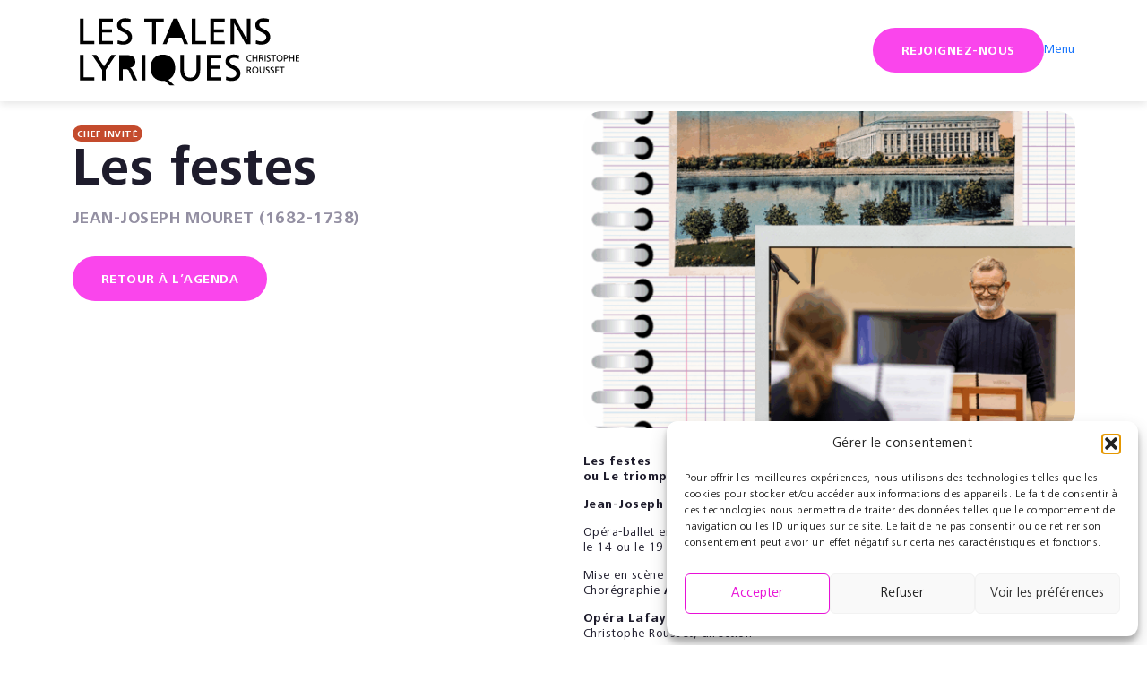

--- FILE ---
content_type: text/html; charset=UTF-8
request_url: https://www.lestalenslyriques.com/event/les-festes/
body_size: 16620
content:
<!doctype html>
<html lang="fr-FR">
<head>
    <meta charset="UTF-8" />
    <meta name="viewport" content="width=device-width, initial-scale=1, maximum-scale=1, user-scalable=no">
    <link rel="profile" href="https://gmpg.org/xfn/11" />
	<link rel="pingback" href="https://www.lestalenslyriques.com/xmlrpc.php">
    <meta name='robots' content='index, follow, max-image-preview:large, max-snippet:-1, max-video-preview:-1' />

	<!-- This site is optimized with the Yoast SEO plugin v26.7 - https://yoast.com/wordpress/plugins/seo/ -->
	<title>Les festes | Les Talens Lyriques</title>
	<link rel="canonical" href="https://www.lestalenslyriques.com/event/les-festes/" />
	<meta property="og:locale" content="fr_FR" />
	<meta property="og:type" content="article" />
	<meta property="og:title" content="Les festes | Les Talens Lyriques" />
	<meta property="og:description" content="Les festes ou Le triomphe de Thalie (1714 ) Jean-Joseph Mouret (1682-1738) Opéra-ballet en un prologue et trois entrées sur un livret de Joseph de la Font, créé le 14 ou le 19 août 1714 à l’Académie Royale, à Paris.. Mise en scène Claire van Kampen Chorégraphie Antonia Franceschi Opéra Lafayette Christophe Rousset, direction Ah [&hellip;]" />
	<meta property="og:url" content="https://www.lestalenslyriques.com/event/les-festes/" />
	<meta property="og:site_name" content="Les Talens Lyriques" />
	<meta property="article:modified_time" content="2024-04-23T12:28:16+00:00" />
	<meta property="og:image" content="https://www.lestalenslyriques.com/wp-content/uploads/2023/06/visuel-Les-festes.png" />
	<meta property="og:image:width" content="874" />
	<meta property="og:image:height" content="874" />
	<meta property="og:image:type" content="image/png" />
	<meta name="twitter:card" content="summary_large_image" />
	<meta name="twitter:label1" content="Durée de lecture estimée" />
	<meta name="twitter:data1" content="1 minute" />
	<script type="application/ld+json" class="yoast-schema-graph">{"@context":"https://schema.org","@graph":[{"@type":"WebPage","@id":"https://www.lestalenslyriques.com/event/les-festes/","url":"https://www.lestalenslyriques.com/event/les-festes/","name":"Les festes | Les Talens Lyriques","isPartOf":{"@id":"https://www.lestalenslyriques.com/#website"},"primaryImageOfPage":{"@id":"https://www.lestalenslyriques.com/event/les-festes/#primaryimage"},"image":{"@id":"https://www.lestalenslyriques.com/event/les-festes/#primaryimage"},"thumbnailUrl":"https://www.lestalenslyriques.com/wp-content/uploads/2023/06/visuel-Les-festes.png","datePublished":"2023-06-13T15:02:55+00:00","dateModified":"2024-04-23T12:28:16+00:00","breadcrumb":{"@id":"https://www.lestalenslyriques.com/event/les-festes/#breadcrumb"},"inLanguage":"fr-FR","potentialAction":[{"@type":"ReadAction","target":["https://www.lestalenslyriques.com/event/les-festes/"]}]},{"@type":"ImageObject","inLanguage":"fr-FR","@id":"https://www.lestalenslyriques.com/event/les-festes/#primaryimage","url":"https://www.lestalenslyriques.com/wp-content/uploads/2023/06/visuel-Les-festes.png","contentUrl":"https://www.lestalenslyriques.com/wp-content/uploads/2023/06/visuel-Les-festes.png","width":874,"height":874},{"@type":"BreadcrumbList","@id":"https://www.lestalenslyriques.com/event/les-festes/#breadcrumb","itemListElement":[{"@type":"ListItem","position":1,"name":"Accueil","item":"https://www.lestalenslyriques.com/"},{"@type":"ListItem","position":2,"name":"Agenda","item":"https://www.lestalenslyriques.com/event/"},{"@type":"ListItem","position":3,"name":"Les festes"}]},{"@type":"WebSite","@id":"https://www.lestalenslyriques.com/#website","url":"https://www.lestalenslyriques.com/","name":"Les Talens Lyriques","description":"Christophe Rousset","potentialAction":[{"@type":"SearchAction","target":{"@type":"EntryPoint","urlTemplate":"https://www.lestalenslyriques.com/?s={search_term_string}"},"query-input":{"@type":"PropertyValueSpecification","valueRequired":true,"valueName":"search_term_string"}}],"inLanguage":"fr-FR"}]}</script>
	<!-- / Yoast SEO plugin. -->



<link rel="alternate" type="application/rss+xml" title="Les Talens Lyriques &raquo; Flux" href="https://www.lestalenslyriques.com/feed/" />
<link rel="alternate" type="application/rss+xml" title="Les Talens Lyriques &raquo; Flux des commentaires" href="https://www.lestalenslyriques.com/comments/feed/" />
<link rel="alternate" title="oEmbed (JSON)" type="application/json+oembed" href="https://www.lestalenslyriques.com/wp-json/oembed/1.0/embed?url=https%3A%2F%2Fwww.lestalenslyriques.com%2Fevent%2Fles-festes%2F" />
<link rel="alternate" title="oEmbed (XML)" type="text/xml+oembed" href="https://www.lestalenslyriques.com/wp-json/oembed/1.0/embed?url=https%3A%2F%2Fwww.lestalenslyriques.com%2Fevent%2Fles-festes%2F&#038;format=xml" />
<style id='wp-img-auto-sizes-contain-inline-css' type='text/css'>
img:is([sizes=auto i],[sizes^="auto," i]){contain-intrinsic-size:3000px 1500px}
/*# sourceURL=wp-img-auto-sizes-contain-inline-css */
</style>
<link rel='stylesheet' id='wp-color-picker-css' href='https://www.lestalenslyriques.com/wp-admin/css/color-picker.min.css?ver=6.9' type='text/css' media='all' />
<style id='wp-emoji-styles-inline-css' type='text/css'>

	img.wp-smiley, img.emoji {
		display: inline !important;
		border: none !important;
		box-shadow: none !important;
		height: 1em !important;
		width: 1em !important;
		margin: 0 0.07em !important;
		vertical-align: -0.1em !important;
		background: none !important;
		padding: 0 !important;
	}
/*# sourceURL=wp-emoji-styles-inline-css */
</style>
<link rel='stylesheet' id='wp-block-library-css' href='https://www.lestalenslyriques.com/wp-includes/css/dist/block-library/style.min.css?ver=6.9' type='text/css' media='all' />
<style id='global-styles-inline-css' type='text/css'>
:root{--wp--preset--aspect-ratio--square: 1;--wp--preset--aspect-ratio--4-3: 4/3;--wp--preset--aspect-ratio--3-4: 3/4;--wp--preset--aspect-ratio--3-2: 3/2;--wp--preset--aspect-ratio--2-3: 2/3;--wp--preset--aspect-ratio--16-9: 16/9;--wp--preset--aspect-ratio--9-16: 9/16;--wp--preset--color--black: #000000;--wp--preset--color--cyan-bluish-gray: #abb8c3;--wp--preset--color--white: #ffffff;--wp--preset--color--pale-pink: #f78da7;--wp--preset--color--vivid-red: #cf2e2e;--wp--preset--color--luminous-vivid-orange: #ff6900;--wp--preset--color--luminous-vivid-amber: #fcb900;--wp--preset--color--light-green-cyan: #7bdcb5;--wp--preset--color--vivid-green-cyan: #00d084;--wp--preset--color--pale-cyan-blue: #8ed1fc;--wp--preset--color--vivid-cyan-blue: #0693e3;--wp--preset--color--vivid-purple: #9b51e0;--wp--preset--gradient--vivid-cyan-blue-to-vivid-purple: linear-gradient(135deg,rgb(6,147,227) 0%,rgb(155,81,224) 100%);--wp--preset--gradient--light-green-cyan-to-vivid-green-cyan: linear-gradient(135deg,rgb(122,220,180) 0%,rgb(0,208,130) 100%);--wp--preset--gradient--luminous-vivid-amber-to-luminous-vivid-orange: linear-gradient(135deg,rgb(252,185,0) 0%,rgb(255,105,0) 100%);--wp--preset--gradient--luminous-vivid-orange-to-vivid-red: linear-gradient(135deg,rgb(255,105,0) 0%,rgb(207,46,46) 100%);--wp--preset--gradient--very-light-gray-to-cyan-bluish-gray: linear-gradient(135deg,rgb(238,238,238) 0%,rgb(169,184,195) 100%);--wp--preset--gradient--cool-to-warm-spectrum: linear-gradient(135deg,rgb(74,234,220) 0%,rgb(151,120,209) 20%,rgb(207,42,186) 40%,rgb(238,44,130) 60%,rgb(251,105,98) 80%,rgb(254,248,76) 100%);--wp--preset--gradient--blush-light-purple: linear-gradient(135deg,rgb(255,206,236) 0%,rgb(152,150,240) 100%);--wp--preset--gradient--blush-bordeaux: linear-gradient(135deg,rgb(254,205,165) 0%,rgb(254,45,45) 50%,rgb(107,0,62) 100%);--wp--preset--gradient--luminous-dusk: linear-gradient(135deg,rgb(255,203,112) 0%,rgb(199,81,192) 50%,rgb(65,88,208) 100%);--wp--preset--gradient--pale-ocean: linear-gradient(135deg,rgb(255,245,203) 0%,rgb(182,227,212) 50%,rgb(51,167,181) 100%);--wp--preset--gradient--electric-grass: linear-gradient(135deg,rgb(202,248,128) 0%,rgb(113,206,126) 100%);--wp--preset--gradient--midnight: linear-gradient(135deg,rgb(2,3,129) 0%,rgb(40,116,252) 100%);--wp--preset--font-size--small: 13px;--wp--preset--font-size--medium: 20px;--wp--preset--font-size--large: 36px;--wp--preset--font-size--x-large: 42px;--wp--preset--spacing--20: 0.44rem;--wp--preset--spacing--30: 0.67rem;--wp--preset--spacing--40: 1rem;--wp--preset--spacing--50: 1.5rem;--wp--preset--spacing--60: 2.25rem;--wp--preset--spacing--70: 3.38rem;--wp--preset--spacing--80: 5.06rem;--wp--preset--shadow--natural: 6px 6px 9px rgba(0, 0, 0, 0.2);--wp--preset--shadow--deep: 12px 12px 50px rgba(0, 0, 0, 0.4);--wp--preset--shadow--sharp: 6px 6px 0px rgba(0, 0, 0, 0.2);--wp--preset--shadow--outlined: 6px 6px 0px -3px rgb(255, 255, 255), 6px 6px rgb(0, 0, 0);--wp--preset--shadow--crisp: 6px 6px 0px rgb(0, 0, 0);}:where(.is-layout-flex){gap: 0.5em;}:where(.is-layout-grid){gap: 0.5em;}body .is-layout-flex{display: flex;}.is-layout-flex{flex-wrap: wrap;align-items: center;}.is-layout-flex > :is(*, div){margin: 0;}body .is-layout-grid{display: grid;}.is-layout-grid > :is(*, div){margin: 0;}:where(.wp-block-columns.is-layout-flex){gap: 2em;}:where(.wp-block-columns.is-layout-grid){gap: 2em;}:where(.wp-block-post-template.is-layout-flex){gap: 1.25em;}:where(.wp-block-post-template.is-layout-grid){gap: 1.25em;}.has-black-color{color: var(--wp--preset--color--black) !important;}.has-cyan-bluish-gray-color{color: var(--wp--preset--color--cyan-bluish-gray) !important;}.has-white-color{color: var(--wp--preset--color--white) !important;}.has-pale-pink-color{color: var(--wp--preset--color--pale-pink) !important;}.has-vivid-red-color{color: var(--wp--preset--color--vivid-red) !important;}.has-luminous-vivid-orange-color{color: var(--wp--preset--color--luminous-vivid-orange) !important;}.has-luminous-vivid-amber-color{color: var(--wp--preset--color--luminous-vivid-amber) !important;}.has-light-green-cyan-color{color: var(--wp--preset--color--light-green-cyan) !important;}.has-vivid-green-cyan-color{color: var(--wp--preset--color--vivid-green-cyan) !important;}.has-pale-cyan-blue-color{color: var(--wp--preset--color--pale-cyan-blue) !important;}.has-vivid-cyan-blue-color{color: var(--wp--preset--color--vivid-cyan-blue) !important;}.has-vivid-purple-color{color: var(--wp--preset--color--vivid-purple) !important;}.has-black-background-color{background-color: var(--wp--preset--color--black) !important;}.has-cyan-bluish-gray-background-color{background-color: var(--wp--preset--color--cyan-bluish-gray) !important;}.has-white-background-color{background-color: var(--wp--preset--color--white) !important;}.has-pale-pink-background-color{background-color: var(--wp--preset--color--pale-pink) !important;}.has-vivid-red-background-color{background-color: var(--wp--preset--color--vivid-red) !important;}.has-luminous-vivid-orange-background-color{background-color: var(--wp--preset--color--luminous-vivid-orange) !important;}.has-luminous-vivid-amber-background-color{background-color: var(--wp--preset--color--luminous-vivid-amber) !important;}.has-light-green-cyan-background-color{background-color: var(--wp--preset--color--light-green-cyan) !important;}.has-vivid-green-cyan-background-color{background-color: var(--wp--preset--color--vivid-green-cyan) !important;}.has-pale-cyan-blue-background-color{background-color: var(--wp--preset--color--pale-cyan-blue) !important;}.has-vivid-cyan-blue-background-color{background-color: var(--wp--preset--color--vivid-cyan-blue) !important;}.has-vivid-purple-background-color{background-color: var(--wp--preset--color--vivid-purple) !important;}.has-black-border-color{border-color: var(--wp--preset--color--black) !important;}.has-cyan-bluish-gray-border-color{border-color: var(--wp--preset--color--cyan-bluish-gray) !important;}.has-white-border-color{border-color: var(--wp--preset--color--white) !important;}.has-pale-pink-border-color{border-color: var(--wp--preset--color--pale-pink) !important;}.has-vivid-red-border-color{border-color: var(--wp--preset--color--vivid-red) !important;}.has-luminous-vivid-orange-border-color{border-color: var(--wp--preset--color--luminous-vivid-orange) !important;}.has-luminous-vivid-amber-border-color{border-color: var(--wp--preset--color--luminous-vivid-amber) !important;}.has-light-green-cyan-border-color{border-color: var(--wp--preset--color--light-green-cyan) !important;}.has-vivid-green-cyan-border-color{border-color: var(--wp--preset--color--vivid-green-cyan) !important;}.has-pale-cyan-blue-border-color{border-color: var(--wp--preset--color--pale-cyan-blue) !important;}.has-vivid-cyan-blue-border-color{border-color: var(--wp--preset--color--vivid-cyan-blue) !important;}.has-vivid-purple-border-color{border-color: var(--wp--preset--color--vivid-purple) !important;}.has-vivid-cyan-blue-to-vivid-purple-gradient-background{background: var(--wp--preset--gradient--vivid-cyan-blue-to-vivid-purple) !important;}.has-light-green-cyan-to-vivid-green-cyan-gradient-background{background: var(--wp--preset--gradient--light-green-cyan-to-vivid-green-cyan) !important;}.has-luminous-vivid-amber-to-luminous-vivid-orange-gradient-background{background: var(--wp--preset--gradient--luminous-vivid-amber-to-luminous-vivid-orange) !important;}.has-luminous-vivid-orange-to-vivid-red-gradient-background{background: var(--wp--preset--gradient--luminous-vivid-orange-to-vivid-red) !important;}.has-very-light-gray-to-cyan-bluish-gray-gradient-background{background: var(--wp--preset--gradient--very-light-gray-to-cyan-bluish-gray) !important;}.has-cool-to-warm-spectrum-gradient-background{background: var(--wp--preset--gradient--cool-to-warm-spectrum) !important;}.has-blush-light-purple-gradient-background{background: var(--wp--preset--gradient--blush-light-purple) !important;}.has-blush-bordeaux-gradient-background{background: var(--wp--preset--gradient--blush-bordeaux) !important;}.has-luminous-dusk-gradient-background{background: var(--wp--preset--gradient--luminous-dusk) !important;}.has-pale-ocean-gradient-background{background: var(--wp--preset--gradient--pale-ocean) !important;}.has-electric-grass-gradient-background{background: var(--wp--preset--gradient--electric-grass) !important;}.has-midnight-gradient-background{background: var(--wp--preset--gradient--midnight) !important;}.has-small-font-size{font-size: var(--wp--preset--font-size--small) !important;}.has-medium-font-size{font-size: var(--wp--preset--font-size--medium) !important;}.has-large-font-size{font-size: var(--wp--preset--font-size--large) !important;}.has-x-large-font-size{font-size: var(--wp--preset--font-size--x-large) !important;}
/*# sourceURL=global-styles-inline-css */
</style>

<style id='classic-theme-styles-inline-css' type='text/css'>
/*! This file is auto-generated */
.wp-block-button__link{color:#fff;background-color:#32373c;border-radius:9999px;box-shadow:none;text-decoration:none;padding:calc(.667em + 2px) calc(1.333em + 2px);font-size:1.125em}.wp-block-file__button{background:#32373c;color:#fff;text-decoration:none}
/*# sourceURL=/wp-includes/css/classic-themes.min.css */
</style>
<link rel='stylesheet' id='wpml-legacy-horizontal-list-0-css' href='https://www.lestalenslyriques.com/wp-content/plugins/sitepress-multilingual-cms/templates/language-switchers/legacy-list-horizontal/style.min.css?ver=1' type='text/css' media='all' />
<link rel='stylesheet' id='cmplz-general-css' href='https://www.lestalenslyriques.com/wp-content/plugins/complianz-gdpr/assets/css/cookieblocker.min.css?ver=1765989083' type='text/css' media='all' />
<link data-minify="1" rel='stylesheet' id='awesome-font-css' href='https://www.lestalenslyriques.com/wp-content/cache/min/1/wp-content/themes/twinbi/assets/lib/font-awesome/font-awesome.css?ver=1768224465' type='text/css' media='all' />
<link data-minify="1" rel='stylesheet' id='fancybox-css' href='https://www.lestalenslyriques.com/wp-content/cache/min/1/wp-content/themes/twinbi/assets/lib/fancybox/jquery.fancybox.css?ver=1768224465' type='text/css' media='all' />
<link data-minify="1" rel='stylesheet' id='bootstrap-css' href='https://www.lestalenslyriques.com/wp-content/cache/min/1/wp-content/themes/twinbi/assets/lib/bootstrap/css/bootstrap.css?ver=1768224465' type='text/css' media='all' />
<link rel='stylesheet' id='theme-style-css' href='https://www.lestalenslyriques.com/wp-content/themes/twinbi/style.css?ver=6.9' type='text/css' media='all' />
<link data-minify="1" rel='stylesheet' id='global-css' href='https://www.lestalenslyriques.com/wp-content/cache/min/1/wp-content/themes/twinbi/assets/css/global.css?ver=1768224465' type='text/css' media='all' />
<link data-minify="1" rel='stylesheet' id='wp_mailjet_form_builder_widget-widget-front-styles-css' href='https://www.lestalenslyriques.com/wp-content/cache/min/1/wp-content/plugins/mailjet-for-wordpress/src/widgetformbuilder/css/front-widget.css?ver=1768224465' type='text/css' media='all' />
<script type="text/javascript" src="https://www.lestalenslyriques.com/wp-includes/js/jquery/jquery.min.js?ver=3.7.1" id="jquery-core-js"></script>
<script type="text/javascript" src="https://www.lestalenslyriques.com/wp-includes/js/jquery/jquery-migrate.min.js?ver=3.4.1" id="jquery-migrate-js"></script>
<script></script><link rel="https://api.w.org/" href="https://www.lestalenslyriques.com/wp-json/" /><link rel="alternate" title="JSON" type="application/json" href="https://www.lestalenslyriques.com/wp-json/wp/v2/event/4219" /><link rel="EditURI" type="application/rsd+xml" title="RSD" href="https://www.lestalenslyriques.com/xmlrpc.php?rsd" />
<meta name="generator" content="WordPress 6.9" />
<link rel='shortlink' href='https://www.lestalenslyriques.com/?p=4219' />
<meta name="generator" content="WPML ver:4.8.6 stt:1,4;" />
			<style>.cmplz-hidden {
					display: none !important;
				}</style><meta name="generator" content="Powered by WPBakery Page Builder - drag and drop page builder for WordPress."/>
<link rel="icon" href="https://www.lestalenslyriques.com/wp-content/uploads/2025/06/cropped-fav-1-32x32.png" sizes="32x32" />
<link rel="icon" href="https://www.lestalenslyriques.com/wp-content/uploads/2025/06/cropped-fav-1-192x192.png" sizes="192x192" />
<link rel="apple-touch-icon" href="https://www.lestalenslyriques.com/wp-content/uploads/2025/06/cropped-fav-1-180x180.png" />
<meta name="msapplication-TileImage" content="https://www.lestalenslyriques.com/wp-content/uploads/2025/06/cropped-fav-1-270x270.png" />
<noscript><style> .wpb_animate_when_almost_visible { opacity: 1; }</style></noscript><link data-minify="1" rel='stylesheet' id='contact-form-7-css' href='https://www.lestalenslyriques.com/wp-content/cache/min/1/wp-content/plugins/contact-form-7/includes/css/styles.css?ver=1768224465' type='text/css' media='all' />
<meta name="generator" content="WP Rocket 3.20.3" data-wpr-features="wpr_minify_js wpr_minify_css wpr_preload_links wpr_host_fonts_locally wpr_desktop" /></head>

<body data-cmplz=1 class="wp-singular event-template-default single single-event postid-4219 wp-theme-twinbi pageNotBanner wpb-js-composer js-comp-ver-8.5 vc_responsive">
    <header data-rocket-location-hash="a958a4e02512def1962799edcb763194">
		<div data-rocket-location-hash="6005da2017e5fd3302f88d75d9af55c2" class="container">
			<div data-rocket-location-hash="375f8f2df3b37ea2e70b796509000873" class="row d-flex align-items-center justify-content-between">
				<div class="col-6 col-md-3">
					<a href="https://www.lestalenslyriques.com/" class="logo">
                        <?xml version="1.0" encoding="utf-8"?>
<svg version="1.0" id="Calque_1" xmlns="http://www.w3.org/2000/svg" viewBox="130 340 350 110">
<g>
	<path class="st0" d="M141,439.2h21.2v-4.8h-15.8v-33H141V439.2L141,439.2z M173.7,439.2h5.4v-15.8l14.7-22h-6.3l-11,16.9
		l-11.3-16.9h-6.3l14.8,22V439.2L173.7,439.2z M198.9,439.2h5.4v-16.8h3.2c2.9,0,4.7,0,6.3,3.7l5.8,13.1h6.2l-7.1-15
		c-1.2-2.3-2-3.1-3.7-3.8v-0.1c4.4-0.8,7.8-4,7.8-8.6c0-9-7.2-10.2-14.7-10.2h-9.3V439.2L198.9,439.2z M232.3,439.2h5.4v-37.8h-5.4
		V439.2L232.3,439.2z M273.7,446.2h6.7l-8.8-8c6.5-2.9,10.2-9.5,10.2-17.9c0-11.2-6.7-19.5-18.2-19.5c-11.5,0-18.2,8.3-18.2,19.5
		c0,11.5,6.7,19.5,18.2,19.5c1.1,0,2.1-0.1,3-0.2L273.7,446.2L273.7,446.2z M318.8,401.4h-5.4v21.4c0,7.3-2.3,12.2-9.3,12.2
		c-7,0-9.3-5-9.3-12.2v-21.4h-5.4v22.1c0,10.6,5.4,16.3,14.7,16.3c9.3,0,14.7-5.7,14.7-16.3V401.4L318.8,401.4z M328.8,439.2H350
		v-4.8h-15.7V422h14.3v-4.8h-14.3v-11H350v-4.8h-21.2V439.2L328.8,439.2z M376.5,402.1c-2.6-0.9-5.6-1.4-8.1-1.4
		c-6.8,0-12.1,3.6-12.1,10.3c0,11.7,16.2,9.4,16.2,17.9c0,4.4-4.3,6.2-7.4,6.2c-2.8,0-6-1.1-7.8-1.8l-0.5,5c2.5,0.8,5.1,1.6,7.7,1.6
		c7.6,0,13.8-3.2,13.8-11.3c0-12.4-16.2-10.8-16.2-18c0-4,3.6-5,6.6-5c2.8,0,4.3,0.5,7.1,1.6L376.5,402.1L376.5,402.1z"/>
	<path class="st0" d="M141,385.4h21.2v-4.8h-15.8v-33H141V385.4L141,385.4z M168.4,385.4h21.2v-4.8h-15.7v-12.4h14.3v-4.8h-14.3v-11
		h15.7v-4.8h-21.2V385.4L168.4,385.4z M216.1,348.4c-2.6-0.9-5.6-1.4-8.1-1.4c-6.8,0-12.1,3.6-12.1,10.3c0,11.7,16.2,9.4,16.2,17.9
		c0,4.4-4.3,6.2-7.4,6.2c-2.8,0-6-1.1-7.8-1.8l-0.5,5c2.5,0.8,5.1,1.6,7.7,1.6c7.6,0,13.8-3.2,13.8-11.3c0-12.4-16.2-10.8-16.2-18
		c0-4,3.6-5,6.6-5c2.8,0,4.3,0.5,7.1,1.6L216.1,348.4L216.1,348.4z M247.8,385.4h5.4v-33H265v-4.8h-28.9v4.8h11.7V385.4L247.8,385.4
		z M263.3,385.4h5.7l3.8-9.5h18.5l3.8,9.5h5.9l-16-37.8h-5.7L263.3,385.4L263.3,385.4z M306.4,385.4h21.2v-4.8h-15.8v-33h-5.4V385.4
		L306.4,385.4z M333.8,385.4H355v-4.8h-15.7v-12.4h14.3v-4.8h-14.3v-11H355v-4.8h-21.2V385.4L333.8,385.4z M363.6,385.4h5.4v-31.1
		h0.1l17.1,31.1h6.9v-37.8h-5.4v30.4h-0.1L371,347.6h-7.4V385.4L363.6,385.4z M420.6,348.4c-2.6-0.9-5.6-1.4-8.1-1.4
		c-6.8,0-12.1,3.6-12.1,10.3c0,11.7,16.2,9.4,16.2,17.9c0,4.4-4.3,6.2-7.4,6.2c-2.8,0-6-1.1-7.8-1.8l-0.5,5c2.5,0.8,5.1,1.6,7.7,1.6
		c7.6,0,13.8-3.2,13.8-11.3c0-12.4-16.2-10.8-16.2-18c0-4,3.6-5,6.6-5c2.8,0,4.3,0.5,7.1,1.6L420.6,348.4L420.6,348.4z"/>
	<g>
		<path class="st0" d="M394.5,403c-0.6-0.4-1.3-0.5-2-0.5c-2.2,0-3.7,1.6-3.7,3.8c0,2.3,1.6,3.8,3.6,3.8c0.7,0,1.6-0.2,2.1-0.5
			l0.1,1.3c-0.7,0.3-1.6,0.3-2.2,0.3c-3,0-5.1-2-5.1-5c0-3,2.1-4.9,5.1-4.9c0.7,0,1.5,0.1,2.2,0.4L394.5,403z"/>
		<path class="st0" d="M396.2,401.4h1.4v4h4.6v-4h1.4v9.6h-1.4v-4.4h-4.6v4.4h-1.4V401.4z"/>
		<path class="st0" d="M405.9,401.4h2.4c1.9,0,3.7,0.3,3.7,2.6c0,1.2-0.9,2-2,2.2v0c0.4,0.2,0.6,0.4,0.9,1l1.8,3.8h-1.6l-1.5-3.3
			c-0.4-0.9-0.9-0.9-1.6-0.9h-0.8v4.3h-1.4V401.4z M407.3,405.5h1.2c1.3,0,2.1-0.6,2.1-1.5c0-0.9-0.7-1.4-1.9-1.4h-1.3V405.5z"/>
		<path class="st0" d="M414.2,401.4h1.4v9.6h-1.4V401.4z"/>
		<path class="st0" d="M422.3,402.8c-0.7-0.3-1.1-0.4-1.8-0.4c-0.8,0-1.7,0.3-1.7,1.3c0,1.8,4.1,1.4,4.1,4.6c0,2.1-1.6,2.9-3.5,2.9
			c-0.7,0-1.3-0.2-2-0.4l0.1-1.3c0.5,0.2,1.3,0.5,2,0.5c0.8,0,1.9-0.4,1.9-1.6c0-2.1-4.1-1.6-4.1-4.5c0-1.7,1.3-2.6,3.1-2.6
			c0.6,0,1.4,0.1,2.1,0.3L422.3,402.8z"/>
		<path class="st0" d="M426.6,402.6h-3v-1.2h7.3v1.2h-3v8.4h-1.4V402.6z"/>
		<path class="st0" d="M436.3,401.2c2.9,0,4.6,2.1,4.6,5c0,2.9-1.7,5-4.6,5c-2.9,0-4.6-2.1-4.6-5
			C431.7,403.3,433.4,401.2,436.3,401.2z M436.3,409.9c2.2,0,3.2-1.8,3.2-3.8c0-2-1-3.8-3.2-3.8c-2.1,0-3.2,1.8-3.2,3.8
			C433.1,408.1,434.1,409.9,436.3,409.9z"/>
		<path class="st0" d="M442.7,401.4h2.5c2,0,3.6,0.7,3.6,2.9c0,2.1-1.7,2.9-3.4,2.9H444v3.8h-1.4V401.4z M444,405.9h1.4
			c0.9,0,1.9-0.4,1.9-1.7c0-1.2-1.3-1.7-2.1-1.7H444V405.9z"/>
		<path class="st0" d="M450.3,401.4h1.4v4h4.6v-4h1.4v9.6h-1.4v-4.4h-4.6v4.4h-1.4V401.4z"/>
		<path class="st0" d="M460.1,401.4h5.4v1.2h-4v2.8h3.6v1.2h-3.6v3.2h4v1.2h-5.4V401.4z"/>
	</g>
	<text transform="matrix(1 0 0 1 466.4644 410.9821)" class="st0 st1 st2"> </text>
	<g>
		<path class="st0" d="M387.8,419h2.4c1.9,0,3.7,0.3,3.7,2.6c0,1.2-0.9,2-2,2.2v0c0.4,0.2,0.6,0.4,0.9,1l1.8,3.8h-1.6l-1.5-3.3
			c-0.4-0.9-0.9-0.9-1.6-0.9h-0.8v4.3h-1.4V419z M389.2,423.1h1.2c1.3,0,2.1-0.6,2.1-1.5c0-0.9-0.7-1.4-1.9-1.4h-1.3V423.1z"/>
		<path class="st0" d="M400.3,418.8c2.9,0,4.6,2.1,4.6,5c0,2.9-1.7,5-4.6,5s-4.6-2.1-4.6-5C395.7,420.9,397.4,418.8,400.3,418.8z
			 M400.3,427.5c2.2,0,3.2-1.8,3.2-3.8c0-2-1-3.8-3.2-3.8c-2.1,0-3.2,1.8-3.2,3.8C397.1,425.7,398.1,427.5,400.3,427.5z"/>
		<path class="st0" d="M414.2,424.6c0,2.7-1.4,4.1-3.7,4.1s-3.7-1.4-3.7-4.1V419h1.4v5.5c0,1.8,0.6,3.1,2.4,3.1s2.4-1.3,2.4-3.1V419
			h1.4V424.6z"/>
		<path class="st0" d="M420.9,420.4c-0.7-0.3-1.1-0.4-1.8-0.4c-0.8,0-1.7,0.3-1.7,1.3c0,1.8,4.1,1.4,4.1,4.6c0,2.1-1.6,2.9-3.5,2.9
			c-0.7,0-1.3-0.2-2-0.4l0.1-1.3c0.5,0.2,1.3,0.5,2,0.5c0.8,0,1.9-0.4,1.9-1.6c0-2.1-4.1-1.6-4.1-4.5c0-1.7,1.3-2.6,3.1-2.6
			c0.6,0,1.4,0.1,2.1,0.3L420.9,420.4z"/>
		<path class="st0" d="M427.6,420.4c-0.7-0.3-1.1-0.4-1.8-0.4c-0.8,0-1.7,0.3-1.7,1.3c0,1.8,4.1,1.4,4.1,4.6c0,2.1-1.6,2.9-3.5,2.9
			c-0.7,0-1.3-0.2-2-0.4l0.1-1.3c0.5,0.2,1.3,0.5,2,0.5c0.8,0,1.9-0.4,1.9-1.6c0-2.1-4.1-1.6-4.1-4.5c0-1.7,1.3-2.6,3.1-2.6
			c0.6,0,1.4,0.1,2.1,0.3L427.6,420.4z"/>
		<path class="st0" d="M430.1,419h5.4v1.2h-4v2.8h3.6v1.2h-3.6v3.2h4v1.2h-5.4V419z"/>
		<path class="st0" d="M439.4,420.2h-3V419h7.3v1.2h-3v8.4h-1.4V420.2z"/>
	</g>
</g>
</svg>
					</a>
				</div>
				<div class="col-6 col-md-9">
					<div class="headerRight">
						
												<div class="_btn_desktop">
							<a href="https://www.lestalenslyriques.com/nous-soutenir/" title="Rejoignez-nous" class="btn">
								Rejoignez-nous							</a>
						</div>

						
						<a href="javascript:void(0)" class="btnMenu" data-title="">
							<span>
								Menu							</span>
							<span>
								<span class="twAnimate"></span>
								<span class="twAnimate"></span>
								<span class="twAnimate"></span>
							</span>
						</a>
					</div>
				</div>
			</div>
			<div data-rocket-location-hash="ab16b57e9805b94b6b99eb16e0fed6de" class="mobile _btn_mobile text-center"></div>
		</div>
	</header>

	<aside class="sidebar sidebarMenu twAnimate">
		<div class="top">
			
<div class="wpml-ls-statics-shortcode_actions wpml-ls wpml-ls-legacy-list-horizontal">
	<ul role="menu"><li class="wpml-ls-slot-shortcode_actions wpml-ls-item wpml-ls-item-fr wpml-ls-current-language wpml-ls-first-item wpml-ls-item-legacy-list-horizontal" role="none">
				<a href="https://www.lestalenslyriques.com/event/les-festes/" class="wpml-ls-link" role="menuitem" >
                                                        <img
            class="wpml-ls-flag"
            src="https://www.lestalenslyriques.com/wp-content/uploads/flags/fr_flag@2x.png"
            alt="Fr"
            width=20
            height=20
    /></a>
			</li><li class="wpml-ls-slot-shortcode_actions wpml-ls-item wpml-ls-item-en wpml-ls-last-item wpml-ls-item-legacy-list-horizontal" role="none">
				<a href="https://www.lestalenslyriques.com/en/event/les-festes/" class="wpml-ls-link" role="menuitem"  aria-label="Passer à En" title="Passer à En" >
                                                        <img
            class="wpml-ls-flag"
            src="https://www.lestalenslyriques.com/wp-content/uploads/flags/en_flag@2x.png"
            alt="En"
            width=20
            height=20
    /></a>
			</li></ul>
</div>
			<ul class="social list-inline"><li class="icon-social icon-facebook"><a href="https://www.facebook.com/talenslyriques" target="_blank"></a></li><li class="icon-social icon-twitter"><a href="https://twitter.com/talenslyriques" target="_blank"></a></li><li class="icon-social icon-instagram"><a href="https://www.instagram.com/talenslyriques/" target="_blank"></a></li><li class="icon-social icon-youtube"><a href="https://www.youtube.com/user/LTLTV" target="_blank"></a></li></ul>			<a href="javascript:void(0)" class="btnMenu" data-title="Menu">
				<span>
					Menu				</span>
				<span>
					<span class="twAnimate"></span>
					<span class="twAnimate"></span>
				</span>
			</a>
		</div>
		<div class="menu-mainmenu-container"><ul id="main-menu" class="twMenu"><li id="menu-item-469" class="menuCalendar menu-item menu-item-type-post_type menu-item-object-page menu-item-469"><a href="https://www.lestalenslyriques.com/agenda/">Agenda</a></li>
<li id="menu-item-137" class="menu-item menu-item-type-post_type menu-item-object-page menu-item-137"><a href="https://www.lestalenslyriques.com/christophe-rousset/">Christophe Rousset</a></li>
<li id="menu-item-111" class="menu-item menu-item-type-post_type menu-item-object-page menu-item-111"><a href="https://www.lestalenslyriques.com/les-talens-lyriques/">Les Talens Lyriques</a></li>
<li id="menu-item-324" class="menu-item menu-item-type-post_type menu-item-object-page menu-item-324"><a href="https://www.lestalenslyriques.com/cercle-des-mecenes/">Le Cercle des Mécènes</a></li>
<li id="menu-item-270" class="menu-item menu-item-type-post_type menu-item-object-page menu-item-270"><a href="https://www.lestalenslyriques.com/institutionnels/">Partenaires institutionnels</a></li>
<li id="menu-item-4894" class="menu-item menu-item-type-post_type menu-item-object-page menu-item-4894"><a href="https://www.lestalenslyriques.com/actionspedagogiques/">Actions culturelles</a></li>
<li id="menu-item-388" class="menuDisco menu-item menu-item-type-post_type menu-item-object-page menu-item-388"><a href="https://www.lestalenslyriques.com/notre-discographie/">Discographie</a></li>
<li id="menu-item-190" class="menu-item menu-item-type-post_type menu-item-object-page menu-item-190"><a href="https://www.lestalenslyriques.com/galerie/">Galerie</a></li>
</ul></div>		<div class="bottom">
			<a href="https://www.lestalenslyriques.com/wp-content/uploads/2025/06/Talens25-26-doubles-pages-DEF.pdf" target="_blank" class="btn style_1" title="Voir la brochure">
                Brochure de la saison 2025-2026            </a>
		</div>
	</aside>
	
	
	<div data-rocket-location-hash="fd15322cf1220b56be9bbf19bf0fdcde" id="mainContent">
				<div data-rocket-location-hash="c2b2a1461d8b94e639cd80a05325878c" class="container"><article data-rocket-location-hash="855e21d6dd35bc0a90fb4163d26b4a05" class="singleEvent pt-3">
	<div class="row">
		<div class="col-12 col-md-6">
			<div class="sticky-md-top">
								<div class="type" style="background-color: #c44b2d;">
					Chef invité				</div>
								
				<h1 class="h1 twTitle">
					Les festes				</h1>
				<div class="twBlock twSubTitle">
					Jean-Joseph Mouret (1682-1738)				</div>

				
				<div class="align-items-center gap-2">
					<a href="https://www.lestalenslyriques.com/agenda/" class="btn style_1 mb-3">
						RETOUR À L’AGENDA					</a>
									</div>
			</div>
		</div>
		<div class="col-12 col-md-6">
						<div class="twBlock thumb boxRadius20">
				<img src="https://www.lestalenslyriques.com/wp-content/uploads/2023/06/visuel-Les-festes-590x380.png" class="img-fluid" alt="visuel Les festes" width="590" height="380" data-rjs="2"/>			</div>
			
			<div class="twBlock blockContent">
				<div class="page" title="Page 80">
<div class="section">
<div class="layoutArea">
<div class="column">
<p><strong>Les festes</strong><br />
<strong>ou Le t</strong><strong>riomphe de Thalie (1714 )</strong></p>
<p><strong>Jean-Joseph Mouret (1682-1738)</strong></p>
<p>Opéra-ballet en un prologue et trois entrées sur un livret de Joseph de la Font, créé le 14 ou le 19 août 1714 à l’Académie Royale, à Paris..</p>
<p>Mise en scène <strong>Claire van Kampen</strong><br />
Chorégraphie <strong>Antonia Franceschi</strong></p>
<p><strong>Opéra Lafayette</strong><br />
Christophe Rousset, direction</p>
<p><strong>Ah Young Hong</strong> soprano<br />
<strong>Pascale Beaudin</strong> soprano<br />
<strong>Margot Rood</strong> soprano<br />
<strong>Angel Azzarra</strong> soprano<br />
<strong>Matthew Newlin</strong> ténor<br />
<strong>Patrick Kilbride</strong> ténor<br />
<strong>Jean-Bernard Cerin</strong> baryton<br />
<strong>Taylor Ward</strong> baryton basse<br />
<strong>Jonathan Woody</strong> baryton basse</p>
</div>
</div>
</div>
</div>
			</div>

			
						<h2 class="h2 twTitle">
				Toutes les dates de ce programme			</h2>
			<div class="row autoHeight">
								<div class="col-12 col-md-6">
					<div class="boxRadius20 nextEvent twAnimate itemBox">
						<a href="https://www.lestalenslyriques.com/event/les-festes/?date=03052024"></a>
						<div class="title">
							vendredi							<div class="date">
								3								<span>Mai 2024</span>
							</div>
						</div>
						<ul>
							<li class="time">
								19:30							</li>
							<li class="place">
								The Kennedy Center’s Terrace Theater | Washington, DC							</li>
							<li class="country">
								Etats-Unis							</li>
						</ul>
					</div>
				</div>
								<div class="col-12 col-md-6">
					<div class="boxRadius20 nextEvent twAnimate itemBox">
						<a href="https://www.lestalenslyriques.com/event/les-festes/?date=04052024"></a>
						<div class="title">
							samedi							<div class="date">
								4								<span>Mai 2024</span>
							</div>
						</div>
						<ul>
							<li class="time">
								19:30							</li>
							<li class="place">
								The Kennedy Center’s Terrace Theater | Washington, DC							</li>
							<li class="country">
								Etats-Unis							</li>
						</ul>
					</div>
				</div>
								<div class="col-12 col-md-6">
					<div class="boxRadius20 nextEvent twAnimate itemBox">
						<a href="https://www.lestalenslyriques.com/event/les-festes/?date=07052024"></a>
						<div class="title">
							mardi							<div class="date">
								7								<span>Mai 2024</span>
							</div>
						</div>
						<ul>
							<li class="time">
								18:00							</li>
							<li class="place">
								New York Festival | New York							</li>
							<li class="country">
								Etats-Unis							</li>
						</ul>
					</div>
				</div>
							</div>
					</div>
	</div>
</article>
		</div>
	</div>
    <footer data-rocket-location-hash="2f2a8e58f2cf20d66ae24285ba86ee7d">
    	<div data-rocket-location-hash="50dc019e282b23830856b033d11c0394" class="footer-top">
    		<div data-rocket-location-hash="f117ee89930d3a249ddbfc02370ddefa" class="container">
    			<div class="row d-md-flex align-items-center">
    				<div class="col-12 col-md-8">
    					<h2 class="twTitle h2">
    						Abonnez-vous à notre Newsletter						</h2>
    				</div>
    				<div class="col-12 col-md-4">
                        
<div class="wpcf7 no-js" id="wpcf7-f6194-o1" lang="fr-FR" dir="ltr" data-wpcf7-id="6194">
<div class="screen-reader-response"><p role="status" aria-live="polite" aria-atomic="true"></p> <ul></ul></div>
<form action="/event/les-festes/#wpcf7-f6194-o1" method="post" class="wpcf7-form init" aria-label="Formulaire de contact" novalidate="novalidate" data-status="init">
<fieldset class="hidden-fields-container"><input type="hidden" name="_wpcf7" value="6194" /><input type="hidden" name="_wpcf7_version" value="6.1.4" /><input type="hidden" name="_wpcf7_locale" value="fr_FR" /><input type="hidden" name="_wpcf7_unit_tag" value="wpcf7-f6194-o1" /><input type="hidden" name="_wpcf7_container_post" value="0" /><input type="hidden" name="_wpcf7_posted_data_hash" value="" /><input type="hidden" name="_wpcf7_recaptcha_response" value="" />
</fieldset>
<div class="form-group">
	<p><span class="wpcf7-form-control-wrap" data-name="email-578"><input size="40" maxlength="400" class="wpcf7-form-control wpcf7-email wpcf7-validates-as-required wpcf7-text wpcf7-validates-as-email form-control" aria-required="true" aria-invalid="false" placeholder="Votre e-mail" value="" type="email" name="email-578" /></span><button type="submit" class="btn btnContact"><i class="fa fa-chevron-right"></i><span class="wpcf7-spinner"></span></button>
	</p>
</div><div class="wpcf7-response-output" aria-hidden="true"></div>
</form>
</div>
    				</div>
    			</div>
    		</div>
    	</div>
    	
		<div data-rocket-location-hash="907c7351f61e46dd88c8329129621397" class="footer">
			<div data-rocket-location-hash="ad0d0d9caad992a98cde7a0ed92e0e39" class="container">
				<ul class="social list-inline"><li class="icon-social icon-facebook"><a href="https://www.facebook.com/talenslyriques" target="_blank"></a></li><li class="icon-social icon-twitter"><a href="https://twitter.com/talenslyriques" target="_blank"></a></li><li class="icon-social icon-instagram"><a href="https://www.instagram.com/talenslyriques/" target="_blank"></a></li><li class="icon-social icon-youtube"><a href="https://www.youtube.com/user/LTLTV" target="_blank"></a></li></ul>    			<div class="row">
    				<div class="col-12 col-md-3 footerDesktop">	
    					<a href="https://www.lestalenslyriques.com/" class="footer">
							<img src="https://www.lestalenslyriques.com/wp-content/uploads/2025/05/logo-footer-166x50.png" class="img-fluid" alt="" width="166" height="50" data-rjs="2"/>						</a>
						<div class="addressFooter"><p>49 rue de Maubeuge<br />
75009 Paris, France<br />
 +33 1 53 46 64 64</p>
</div>    				</div>
					
											<div id="nav_menu-6" class="widget widget_nav_menu col-6 col-md-3"><h3 class="widgetTitle">Partenaires</h3><div class="menu-partenaires-container"><ul id="menu-partenaires" class="menu"><li id="menu-item-5558" class="menu-item menu-item-type-post_type menu-item-object-page menu-item-5558"><a href="https://www.lestalenslyriques.com/cercle-des-mecenes/">Le Cercle des Mécènes</a></li>
<li id="menu-item-5559" class="menu-item menu-item-type-post_type menu-item-object-page menu-item-5559"><a href="https://www.lestalenslyriques.com/institutionnels/">Partenaires institutionnels</a></li>
<li id="menu-item-6079" class="menu-item menu-item-type-post_type menu-item-object-page menu-item-6079"><a href="https://www.lestalenslyriques.com/nous-soutenir/">Nous soutenir</a></li>
</ul></div></div><div id="nav_menu-7" class="widget widget_nav_menu col-6 col-md-3"><h3 class="widgetTitle">Éducatif</h3><div class="menu-educatif-container"><ul id="menu-educatif" class="menu"><li id="menu-item-5560" class="menu-item menu-item-type-post_type menu-item-object-page menu-item-5560"><a href="https://www.lestalenslyriques.com/actionspedagogiques/">Résidences pédagogiques</a></li>
<li id="menu-item-5561" class="menu-item menu-item-type-post_type menu-item-object-page menu-item-5561"><a href="https://www.lestalenslyriques.com/applis-talenschool/">t@lenschool</a></li>
<li id="menu-item-5562" class="menu-item menu-item-type-post_type menu-item-object-page menu-item-5562"><a href="https://www.lestalenslyriques.com/musique-a-lhopital/">Musique à l’hôpital</a></li>
<li id="menu-item-6644" class="menu-item menu-item-type-post_type menu-item-object-page menu-item-6644"><a href="https://www.lestalenslyriques.com/nos-ressources/">Ressources</a></li>
<li id="menu-item-7784" class="menu-item menu-item-type-custom menu-item-object-custom menu-item-7784"><a target="_blank" href="https://gps.lestalenslyriques.com">Grand Parcours Sonore</a></li>
</ul></div></div><div id="nav_menu-8" class="widget widget_nav_menu col-6 col-md-3"><h3 class="widgetTitle">Contact</h3><div class="menu-contact-container"><ul id="menu-contact" class="menu"><li id="menu-item-6031" class="menu-item menu-item-type-post_type menu-item-object-page menu-item-6031"><a href="https://www.lestalenslyriques.com/ressources-presse/">Espace Pro</a></li>
<li id="menu-item-5564" class="menu-item menu-item-type-post_type menu-item-object-page menu-item-5564"><a href="https://www.lestalenslyriques.com/equipe/">Équipe</a></li>
<li id="menu-item-6048" class="menu-item menu-item-type-post_type menu-item-object-page menu-item-6048"><a href="https://www.lestalenslyriques.com/contact/">Contact</a></li>
</ul></div></div>
<div class="mailjet_widget_form_builder_container">
    <div class="">
            </div>
</div>
										<div class="mobile col-6 footerMobile"></div>
    			</div>
    		</div>
			<div data-rocket-location-hash="83a2e2b0e1467225e9aaa584c0432aa5" class="footer-bottom">
				<div class="container">
					<div class="row">
						<div class="col-6 col-md-4">
							<div id="custom_html-5" class="widget_text widget widget_custom_html"><div class="textwidget custom-html-widget"><a href="/mentions-legales" title="Mentions légales">Mentions Légales</a></div></div>						</div>
						<div class="col-12 col-md-4 boxDesktop text-center" id="_footer_desktop">
							<div class="copyright">
								© Les Talens Lyriques – Janvier 2026							</div>
						</div>
						<div class="col-6 col-md-4 text-end">
							<div id="custom_html-6" class="widget_text widget widget_custom_html"><div class="textwidget custom-html-widget"><a href="https://www.twinbi.com/" target="_blank" title="Agence création site web">Création twinbi | Agence web Paris</a></div></div>						</div>
					</div>
					<div class="mobile boxMobile text-center"></div>
				</div>
			</div>
		</div>
    </footer>
    <script type="speculationrules">
{"prefetch":[{"source":"document","where":{"and":[{"href_matches":"/*"},{"not":{"href_matches":["/wp-*.php","/wp-admin/*","/wp-content/uploads/*","/wp-content/*","/wp-content/plugins/*","/wp-content/themes/twinbi/*","/*\\?(.+)"]}},{"not":{"selector_matches":"a[rel~=\"nofollow\"]"}},{"not":{"selector_matches":".no-prefetch, .no-prefetch a"}}]},"eagerness":"conservative"}]}
</script>

<!-- Consent Management powered by Complianz | GDPR/CCPA Cookie Consent https://wordpress.org/plugins/complianz-gdpr -->
<div id="cmplz-cookiebanner-container"><div class="cmplz-cookiebanner cmplz-hidden banner-1 banniere-a optin cmplz-bottom-right cmplz-categories-type-view-preferences" aria-modal="true" data-nosnippet="true" role="dialog" aria-live="polite" aria-labelledby="cmplz-header-1-optin" aria-describedby="cmplz-message-1-optin">
	<div class="cmplz-header">
		<div class="cmplz-logo"></div>
		<div class="cmplz-title" id="cmplz-header-1-optin">Gérer le consentement</div>
		<div class="cmplz-close" tabindex="0" role="button" aria-label="Fermer la boîte de dialogue">
			<svg aria-hidden="true" focusable="false" data-prefix="fas" data-icon="times" class="svg-inline--fa fa-times fa-w-11" role="img" xmlns="http://www.w3.org/2000/svg" viewBox="0 0 352 512"><path fill="currentColor" d="M242.72 256l100.07-100.07c12.28-12.28 12.28-32.19 0-44.48l-22.24-22.24c-12.28-12.28-32.19-12.28-44.48 0L176 189.28 75.93 89.21c-12.28-12.28-32.19-12.28-44.48 0L9.21 111.45c-12.28 12.28-12.28 32.19 0 44.48L109.28 256 9.21 356.07c-12.28 12.28-12.28 32.19 0 44.48l22.24 22.24c12.28 12.28 32.2 12.28 44.48 0L176 322.72l100.07 100.07c12.28 12.28 32.2 12.28 44.48 0l22.24-22.24c12.28-12.28 12.28-32.19 0-44.48L242.72 256z"></path></svg>
		</div>
	</div>

	<div class="cmplz-divider cmplz-divider-header"></div>
	<div class="cmplz-body">
		<div class="cmplz-message" id="cmplz-message-1-optin">Pour offrir les meilleures expériences, nous utilisons des technologies telles que les cookies pour stocker et/ou accéder aux informations des appareils. Le fait de consentir à ces technologies nous permettra de traiter des données telles que le comportement de navigation ou les ID uniques sur ce site. Le fait de ne pas consentir ou de retirer son consentement peut avoir un effet négatif sur certaines caractéristiques et fonctions.</div>
		<!-- categories start -->
		<div class="cmplz-categories">
			<details class="cmplz-category cmplz-functional" >
				<summary>
						<span class="cmplz-category-header">
							<span class="cmplz-category-title">Fonctionnel</span>
							<span class='cmplz-always-active'>
								<span class="cmplz-banner-checkbox">
									<input type="checkbox"
										   id="cmplz-functional-optin"
										   data-category="cmplz_functional"
										   class="cmplz-consent-checkbox cmplz-functional"
										   size="40"
										   value="1"/>
									<label class="cmplz-label" for="cmplz-functional-optin"><span class="screen-reader-text">Fonctionnel</span></label>
								</span>
								Toujours activé							</span>
							<span class="cmplz-icon cmplz-open">
								<svg xmlns="http://www.w3.org/2000/svg" viewBox="0 0 448 512"  height="18" ><path d="M224 416c-8.188 0-16.38-3.125-22.62-9.375l-192-192c-12.5-12.5-12.5-32.75 0-45.25s32.75-12.5 45.25 0L224 338.8l169.4-169.4c12.5-12.5 32.75-12.5 45.25 0s12.5 32.75 0 45.25l-192 192C240.4 412.9 232.2 416 224 416z"/></svg>
							</span>
						</span>
				</summary>
				<div class="cmplz-description">
					<span class="cmplz-description-functional">L’accès ou le stockage technique est strictement nécessaire dans la finalité d’intérêt légitime de permettre l’utilisation d’un service spécifique explicitement demandé par l’abonné ou l’utilisateur, ou dans le seul but d’effectuer la transmission d’une communication sur un réseau de communications électroniques.</span>
				</div>
			</details>

			<details class="cmplz-category cmplz-preferences" >
				<summary>
						<span class="cmplz-category-header">
							<span class="cmplz-category-title">Préférences</span>
							<span class="cmplz-banner-checkbox">
								<input type="checkbox"
									   id="cmplz-preferences-optin"
									   data-category="cmplz_preferences"
									   class="cmplz-consent-checkbox cmplz-preferences"
									   size="40"
									   value="1"/>
								<label class="cmplz-label" for="cmplz-preferences-optin"><span class="screen-reader-text">Préférences</span></label>
							</span>
							<span class="cmplz-icon cmplz-open">
								<svg xmlns="http://www.w3.org/2000/svg" viewBox="0 0 448 512"  height="18" ><path d="M224 416c-8.188 0-16.38-3.125-22.62-9.375l-192-192c-12.5-12.5-12.5-32.75 0-45.25s32.75-12.5 45.25 0L224 338.8l169.4-169.4c12.5-12.5 32.75-12.5 45.25 0s12.5 32.75 0 45.25l-192 192C240.4 412.9 232.2 416 224 416z"/></svg>
							</span>
						</span>
				</summary>
				<div class="cmplz-description">
					<span class="cmplz-description-preferences">L’accès ou le stockage technique est nécessaire dans la finalité d’intérêt légitime de stocker des préférences qui ne sont pas demandées par l’abonné ou l’internaute.</span>
				</div>
			</details>

			<details class="cmplz-category cmplz-statistics" >
				<summary>
						<span class="cmplz-category-header">
							<span class="cmplz-category-title">Statistiques</span>
							<span class="cmplz-banner-checkbox">
								<input type="checkbox"
									   id="cmplz-statistics-optin"
									   data-category="cmplz_statistics"
									   class="cmplz-consent-checkbox cmplz-statistics"
									   size="40"
									   value="1"/>
								<label class="cmplz-label" for="cmplz-statistics-optin"><span class="screen-reader-text">Statistiques</span></label>
							</span>
							<span class="cmplz-icon cmplz-open">
								<svg xmlns="http://www.w3.org/2000/svg" viewBox="0 0 448 512"  height="18" ><path d="M224 416c-8.188 0-16.38-3.125-22.62-9.375l-192-192c-12.5-12.5-12.5-32.75 0-45.25s32.75-12.5 45.25 0L224 338.8l169.4-169.4c12.5-12.5 32.75-12.5 45.25 0s12.5 32.75 0 45.25l-192 192C240.4 412.9 232.2 416 224 416z"/></svg>
							</span>
						</span>
				</summary>
				<div class="cmplz-description">
					<span class="cmplz-description-statistics">Le stockage ou l’accès technique qui est utilisé exclusivement à des fins statistiques.</span>
					<span class="cmplz-description-statistics-anonymous">Le stockage ou l’accès technique qui est utilisé exclusivement dans des finalités statistiques anonymes. En l’absence d’une assignation à comparaître, d’une conformité volontaire de la part de votre fournisseur d’accès à internet ou d’enregistrements supplémentaires provenant d’une tierce partie, les informations stockées ou extraites à cette seule fin ne peuvent généralement pas être utilisées pour vous identifier.</span>
				</div>
			</details>
			<details class="cmplz-category cmplz-marketing" >
				<summary>
						<span class="cmplz-category-header">
							<span class="cmplz-category-title">Marketing</span>
							<span class="cmplz-banner-checkbox">
								<input type="checkbox"
									   id="cmplz-marketing-optin"
									   data-category="cmplz_marketing"
									   class="cmplz-consent-checkbox cmplz-marketing"
									   size="40"
									   value="1"/>
								<label class="cmplz-label" for="cmplz-marketing-optin"><span class="screen-reader-text">Marketing</span></label>
							</span>
							<span class="cmplz-icon cmplz-open">
								<svg xmlns="http://www.w3.org/2000/svg" viewBox="0 0 448 512"  height="18" ><path d="M224 416c-8.188 0-16.38-3.125-22.62-9.375l-192-192c-12.5-12.5-12.5-32.75 0-45.25s32.75-12.5 45.25 0L224 338.8l169.4-169.4c12.5-12.5 32.75-12.5 45.25 0s12.5 32.75 0 45.25l-192 192C240.4 412.9 232.2 416 224 416z"/></svg>
							</span>
						</span>
				</summary>
				<div class="cmplz-description">
					<span class="cmplz-description-marketing">L’accès ou le stockage technique est nécessaire pour créer des profils d’internautes afin d’envoyer des publicités, ou pour suivre l’utilisateur sur un site web ou sur plusieurs sites web ayant des finalités marketing similaires.</span>
				</div>
			</details>
		</div><!-- categories end -->
			</div>

	<div class="cmplz-links cmplz-information">
		<ul>
			<li><a class="cmplz-link cmplz-manage-options cookie-statement" href="#" data-relative_url="#cmplz-manage-consent-container">Gérer les options</a></li>
			<li><a class="cmplz-link cmplz-manage-third-parties cookie-statement" href="#" data-relative_url="#cmplz-cookies-overview">Gérer les services</a></li>
			<li><a class="cmplz-link cmplz-manage-vendors tcf cookie-statement" href="#" data-relative_url="#cmplz-tcf-wrapper">Gérer {vendor_count} fournisseurs</a></li>
			<li><a class="cmplz-link cmplz-external cmplz-read-more-purposes tcf" target="_blank" rel="noopener noreferrer nofollow" href="https://cookiedatabase.org/tcf/purposes/" aria-label="En savoir plus sur les finalités de TCF de la base de données de cookies">En savoir plus sur ces finalités</a></li>
		</ul>
			</div>

	<div class="cmplz-divider cmplz-footer"></div>

	<div class="cmplz-buttons">
		<button class="cmplz-btn cmplz-accept">Accepter</button>
		<button class="cmplz-btn cmplz-deny">Refuser</button>
		<button class="cmplz-btn cmplz-view-preferences">Voir les préférences</button>
		<button class="cmplz-btn cmplz-save-preferences">Enregistrer les préférences</button>
		<a class="cmplz-btn cmplz-manage-options tcf cookie-statement" href="#" data-relative_url="#cmplz-manage-consent-container">Voir les préférences</a>
			</div>

	
	<div class="cmplz-documents cmplz-links">
		<ul>
			<li><a class="cmplz-link cookie-statement" href="#" data-relative_url="">{title}</a></li>
			<li><a class="cmplz-link privacy-statement" href="#" data-relative_url="">{title}</a></li>
			<li><a class="cmplz-link impressum" href="#" data-relative_url="">{title}</a></li>
		</ul>
			</div>
</div>
</div>
					<div id="cmplz-manage-consent" data-nosnippet="true"><button class="cmplz-btn cmplz-hidden cmplz-manage-consent manage-consent-1">Gérer le consentement</button>

</div><script type="text/javascript" id="rocket-browser-checker-js-after">
/* <![CDATA[ */
"use strict";var _createClass=function(){function defineProperties(target,props){for(var i=0;i<props.length;i++){var descriptor=props[i];descriptor.enumerable=descriptor.enumerable||!1,descriptor.configurable=!0,"value"in descriptor&&(descriptor.writable=!0),Object.defineProperty(target,descriptor.key,descriptor)}}return function(Constructor,protoProps,staticProps){return protoProps&&defineProperties(Constructor.prototype,protoProps),staticProps&&defineProperties(Constructor,staticProps),Constructor}}();function _classCallCheck(instance,Constructor){if(!(instance instanceof Constructor))throw new TypeError("Cannot call a class as a function")}var RocketBrowserCompatibilityChecker=function(){function RocketBrowserCompatibilityChecker(options){_classCallCheck(this,RocketBrowserCompatibilityChecker),this.passiveSupported=!1,this._checkPassiveOption(this),this.options=!!this.passiveSupported&&options}return _createClass(RocketBrowserCompatibilityChecker,[{key:"_checkPassiveOption",value:function(self){try{var options={get passive(){return!(self.passiveSupported=!0)}};window.addEventListener("test",null,options),window.removeEventListener("test",null,options)}catch(err){self.passiveSupported=!1}}},{key:"initRequestIdleCallback",value:function(){!1 in window&&(window.requestIdleCallback=function(cb){var start=Date.now();return setTimeout(function(){cb({didTimeout:!1,timeRemaining:function(){return Math.max(0,50-(Date.now()-start))}})},1)}),!1 in window&&(window.cancelIdleCallback=function(id){return clearTimeout(id)})}},{key:"isDataSaverModeOn",value:function(){return"connection"in navigator&&!0===navigator.connection.saveData}},{key:"supportsLinkPrefetch",value:function(){var elem=document.createElement("link");return elem.relList&&elem.relList.supports&&elem.relList.supports("prefetch")&&window.IntersectionObserver&&"isIntersecting"in IntersectionObserverEntry.prototype}},{key:"isSlowConnection",value:function(){return"connection"in navigator&&"effectiveType"in navigator.connection&&("2g"===navigator.connection.effectiveType||"slow-2g"===navigator.connection.effectiveType)}}]),RocketBrowserCompatibilityChecker}();
//# sourceURL=rocket-browser-checker-js-after
/* ]]> */
</script>
<script type="text/javascript" id="rocket-preload-links-js-extra">
/* <![CDATA[ */
var RocketPreloadLinksConfig = {"excludeUris":"/(?:.+/)?feed(?:/(?:.+/?)?)?$|/(?:.+/)?embed/|/(index.php/)?(.*)wp-json(/.*|$)|/refer/|/go/|/recommend/|/recommends/","usesTrailingSlash":"1","imageExt":"jpg|jpeg|gif|png|tiff|bmp|webp|avif|pdf|doc|docx|xls|xlsx|php","fileExt":"jpg|jpeg|gif|png|tiff|bmp|webp|avif|pdf|doc|docx|xls|xlsx|php|html|htm","siteUrl":"https://www.lestalenslyriques.com","onHoverDelay":"100","rateThrottle":"3"};
//# sourceURL=rocket-preload-links-js-extra
/* ]]> */
</script>
<script type="text/javascript" id="rocket-preload-links-js-after">
/* <![CDATA[ */
(function() {
"use strict";var r="function"==typeof Symbol&&"symbol"==typeof Symbol.iterator?function(e){return typeof e}:function(e){return e&&"function"==typeof Symbol&&e.constructor===Symbol&&e!==Symbol.prototype?"symbol":typeof e},e=function(){function i(e,t){for(var n=0;n<t.length;n++){var i=t[n];i.enumerable=i.enumerable||!1,i.configurable=!0,"value"in i&&(i.writable=!0),Object.defineProperty(e,i.key,i)}}return function(e,t,n){return t&&i(e.prototype,t),n&&i(e,n),e}}();function i(e,t){if(!(e instanceof t))throw new TypeError("Cannot call a class as a function")}var t=function(){function n(e,t){i(this,n),this.browser=e,this.config=t,this.options=this.browser.options,this.prefetched=new Set,this.eventTime=null,this.threshold=1111,this.numOnHover=0}return e(n,[{key:"init",value:function(){!this.browser.supportsLinkPrefetch()||this.browser.isDataSaverModeOn()||this.browser.isSlowConnection()||(this.regex={excludeUris:RegExp(this.config.excludeUris,"i"),images:RegExp(".("+this.config.imageExt+")$","i"),fileExt:RegExp(".("+this.config.fileExt+")$","i")},this._initListeners(this))}},{key:"_initListeners",value:function(e){-1<this.config.onHoverDelay&&document.addEventListener("mouseover",e.listener.bind(e),e.listenerOptions),document.addEventListener("mousedown",e.listener.bind(e),e.listenerOptions),document.addEventListener("touchstart",e.listener.bind(e),e.listenerOptions)}},{key:"listener",value:function(e){var t=e.target.closest("a"),n=this._prepareUrl(t);if(null!==n)switch(e.type){case"mousedown":case"touchstart":this._addPrefetchLink(n);break;case"mouseover":this._earlyPrefetch(t,n,"mouseout")}}},{key:"_earlyPrefetch",value:function(t,e,n){var i=this,r=setTimeout(function(){if(r=null,0===i.numOnHover)setTimeout(function(){return i.numOnHover=0},1e3);else if(i.numOnHover>i.config.rateThrottle)return;i.numOnHover++,i._addPrefetchLink(e)},this.config.onHoverDelay);t.addEventListener(n,function e(){t.removeEventListener(n,e,{passive:!0}),null!==r&&(clearTimeout(r),r=null)},{passive:!0})}},{key:"_addPrefetchLink",value:function(i){return this.prefetched.add(i.href),new Promise(function(e,t){var n=document.createElement("link");n.rel="prefetch",n.href=i.href,n.onload=e,n.onerror=t,document.head.appendChild(n)}).catch(function(){})}},{key:"_prepareUrl",value:function(e){if(null===e||"object"!==(void 0===e?"undefined":r(e))||!1 in e||-1===["http:","https:"].indexOf(e.protocol))return null;var t=e.href.substring(0,this.config.siteUrl.length),n=this._getPathname(e.href,t),i={original:e.href,protocol:e.protocol,origin:t,pathname:n,href:t+n};return this._isLinkOk(i)?i:null}},{key:"_getPathname",value:function(e,t){var n=t?e.substring(this.config.siteUrl.length):e;return n.startsWith("/")||(n="/"+n),this._shouldAddTrailingSlash(n)?n+"/":n}},{key:"_shouldAddTrailingSlash",value:function(e){return this.config.usesTrailingSlash&&!e.endsWith("/")&&!this.regex.fileExt.test(e)}},{key:"_isLinkOk",value:function(e){return null!==e&&"object"===(void 0===e?"undefined":r(e))&&(!this.prefetched.has(e.href)&&e.origin===this.config.siteUrl&&-1===e.href.indexOf("?")&&-1===e.href.indexOf("#")&&!this.regex.excludeUris.test(e.href)&&!this.regex.images.test(e.href))}}],[{key:"run",value:function(){"undefined"!=typeof RocketPreloadLinksConfig&&new n(new RocketBrowserCompatibilityChecker({capture:!0,passive:!0}),RocketPreloadLinksConfig).init()}}]),n}();t.run();
}());

//# sourceURL=rocket-preload-links-js-after
/* ]]> */
</script>
<script data-minify="1" type="text/javascript" src="https://www.lestalenslyriques.com/wp-content/cache/min/1/wp-content/themes/twinbi/assets/lib/fancybox/jquery.fancybox.js?ver=1768224465" id="fancybox-js"></script>
<script data-minify="1" type="text/javascript" src="https://www.lestalenslyriques.com/wp-content/cache/min/1/wp-content/themes/twinbi/assets/lib/bootstrap/js/bootstrap.bundle.js?ver=1768224465" id="bootstrap-js"></script>
<script type="text/javascript" src="https://www.lestalenslyriques.com/wp-content/themes/twinbi/assets/js/retina.min.js?ver=6.9" id="retinajs-js"></script>
<script data-minify="1" type="text/javascript" src="https://www.lestalenslyriques.com/wp-content/cache/min/1/wp-content/themes/twinbi/assets/js/tools.js?ver=1768224465" id="tools-js"></script>
<script type="text/javascript" id="global-js-extra">
/* <![CDATA[ */
var optionsGlobal = {"ajaxURL":"https://www.lestalenslyriques.com/wp-admin/admin-ajax.php","currentLang":"fr","idcurrentMenu":"0","days":["Dimanche","Lundi","Mardi","Mercredi","Jeudi","Vendredi","Samedi"],"daysShort":["Dim","Lun","Mar","Mer","Jeu","Ven","Sam"],"daysMin":["Di","Lu","Ma","Me","Je","Ve","Sa"],"months":["Janvier","F\u00e9vrier","Mars","Avril","Mai","Juin","Juillet","Ao\u00fbt","Septembre","Octobre","Novembre","D\u00e9cembre"],"monthsShort":["Jan","F\u00e9v","Mar","Avr","Mai","Juin","Juil","Ao\u00fbt","Sep","Oct","Nov","D\u00e9c"]};
//# sourceURL=global-js-extra
/* ]]> */
</script>
<script data-minify="1" type="text/javascript" src="https://www.lestalenslyriques.com/wp-content/cache/min/1/wp-content/themes/twinbi/assets/js/global.js?ver=1768224465" id="global-js"></script>
<script type="text/javascript" id="wp_mailjet_form_builder_widget-front-script-js-extra">
/* <![CDATA[ */
var mjWidget = {"ajax_url":"https://www.lestalenslyriques.com/wp-admin/admin-ajax.php"};
//# sourceURL=wp_mailjet_form_builder_widget-front-script-js-extra
/* ]]> */
</script>
<script data-minify="1" type="text/javascript" src="https://www.lestalenslyriques.com/wp-content/cache/min/1/wp-content/plugins/mailjet-for-wordpress/src/widgetformbuilder/js/front-widget.js?ver=1768224465" id="wp_mailjet_form_builder_widget-front-script-js"></script>
<script type="text/javascript" src="https://www.google.com/recaptcha/api.js?render=6Le8thcpAAAAAGTZi0A1Kd_zI8afC3p_nI5UjX8S&amp;ver=3.0" id="google-recaptcha-js"></script>
<script type="text/javascript" src="https://www.lestalenslyriques.com/wp-includes/js/dist/vendor/wp-polyfill.min.js?ver=3.15.0" id="wp-polyfill-js"></script>
<script type="text/javascript" id="wpcf7-recaptcha-js-before">
/* <![CDATA[ */
var wpcf7_recaptcha = {
    "sitekey": "6Le8thcpAAAAAGTZi0A1Kd_zI8afC3p_nI5UjX8S",
    "actions": {
        "homepage": "homepage",
        "contactform": "contactform"
    }
};
//# sourceURL=wpcf7-recaptcha-js-before
/* ]]> */
</script>
<script data-minify="1" type="text/javascript" src="https://www.lestalenslyriques.com/wp-content/cache/min/1/wp-content/plugins/contact-form-7/modules/recaptcha/index.js?ver=1768224465" id="wpcf7-recaptcha-js"></script>
<script type="text/javascript" id="cmplz-cookiebanner-js-extra">
/* <![CDATA[ */
var complianz = {"prefix":"cmplz_","user_banner_id":"1","set_cookies":[],"block_ajax_content":"","banner_version":"22","version":"7.4.4.2","store_consent":"","do_not_track_enabled":"","consenttype":"optin","region":"eu","geoip":"","dismiss_timeout":"","disable_cookiebanner":"","soft_cookiewall":"","dismiss_on_scroll":"","cookie_expiry":"365","url":"https://www.lestalenslyriques.com/wp-json/complianz/v1/","locale":"lang=fr&locale=fr_FR","set_cookies_on_root":"","cookie_domain":"","current_policy_id":"34","cookie_path":"/","categories":{"statistics":"statistiques","marketing":"marketing"},"tcf_active":"","placeholdertext":"Cliquez pour accepter les cookies {category} et activer ce contenu","css_file":"https://www.lestalenslyriques.com/wp-content/uploads/complianz/css/banner-{banner_id}-{type}.css?v=22","page_links":{"eu":{"cookie-statement":{"title":"Mentions L\u00e9gales","url":"https://www.lestalenslyriques.com/mentions-legales/"},"privacy-statement":{"title":"Mentions L\u00e9gales","url":"https://www.lestalenslyriques.com/mentions-legales/"}}},"tm_categories":"","forceEnableStats":"","preview":"","clean_cookies":"","aria_label":"Cliquez pour accepter les cookies {category} et activer ce contenu"};
//# sourceURL=cmplz-cookiebanner-js-extra
/* ]]> */
</script>
<script defer type="text/javascript" src="https://www.lestalenslyriques.com/wp-content/plugins/complianz-gdpr/cookiebanner/js/complianz.min.js?ver=1765989085" id="cmplz-cookiebanner-js"></script>
<script type="text/javascript" src="https://www.lestalenslyriques.com/wp-includes/js/dist/hooks.min.js?ver=dd5603f07f9220ed27f1" id="wp-hooks-js"></script>
<script type="text/javascript" src="https://www.lestalenslyriques.com/wp-includes/js/dist/i18n.min.js?ver=c26c3dc7bed366793375" id="wp-i18n-js"></script>
<script type="text/javascript" id="wp-i18n-js-after">
/* <![CDATA[ */
wp.i18n.setLocaleData( { 'text direction\u0004ltr': [ 'ltr' ] } );
wp.i18n.setLocaleData( { 'text direction\u0004ltr': [ 'ltr' ] } );
//# sourceURL=wp-i18n-js-after
/* ]]> */
</script>
<script data-minify="1" type="text/javascript" src="https://www.lestalenslyriques.com/wp-content/cache/min/1/wp-content/plugins/contact-form-7/includes/swv/js/index.js?ver=1768224465" id="swv-js"></script>
<script type="text/javascript" id="contact-form-7-js-translations">
/* <![CDATA[ */
( function( domain, translations ) {
	var localeData = translations.locale_data[ domain ] || translations.locale_data.messages;
	localeData[""].domain = domain;
	wp.i18n.setLocaleData( localeData, domain );
} )( "contact-form-7", {"translation-revision-date":"2025-02-06 12:02:14+0000","generator":"GlotPress\/4.0.1","domain":"messages","locale_data":{"messages":{"":{"domain":"messages","plural-forms":"nplurals=2; plural=n > 1;","lang":"fr"},"This contact form is placed in the wrong place.":["Ce formulaire de contact est plac\u00e9 dans un mauvais endroit."],"Error:":["Erreur\u00a0:"]}},"comment":{"reference":"includes\/js\/index.js"}} );
//# sourceURL=contact-form-7-js-translations
/* ]]> */
</script>
<script type="text/javascript" id="contact-form-7-js-before">
/* <![CDATA[ */
var wpcf7 = {
    "api": {
        "root": "https:\/\/www.lestalenslyriques.com\/wp-json\/",
        "namespace": "contact-form-7\/v1"
    },
    "cached": 1
};
//# sourceURL=contact-form-7-js-before
/* ]]> */
</script>
<script data-minify="1" type="text/javascript" src="https://www.lestalenslyriques.com/wp-content/cache/min/1/wp-content/plugins/contact-form-7/includes/js/index.js?ver=1768224465" id="contact-form-7-js"></script>
<script></script>				<script type="text/plain" data-service="google-analytics" data-category="statistics" async data-category="statistics"
						data-cmplz-src="https://www.googletagmanager.com/gtag/js?id=UA-24610271-1"></script><!-- Statistics script Complianz GDPR/CCPA -->
						<script type="text/plain"							data-category="statistics">window['gtag_enable_tcf_support'] = false;
window.dataLayer = window.dataLayer || [];
function gtag(){dataLayer.push(arguments);}
gtag('js', new Date());
gtag('config', 'UA-24610271-1', {
	cookie_flags:'secure;samesite=none',
	'anonymize_ip': true
});
</script><script>var rocket_beacon_data = {"ajax_url":"https:\/\/www.lestalenslyriques.com\/wp-admin\/admin-ajax.php","nonce":"10574a1825","url":"https:\/\/www.lestalenslyriques.com\/event\/les-festes","is_mobile":false,"width_threshold":1600,"height_threshold":700,"delay":500,"debug":null,"status":{"atf":true,"lrc":true,"preconnect_external_domain":true},"elements":"img, video, picture, p, main, div, li, svg, section, header, span","lrc_threshold":1800,"preconnect_external_domain_elements":["link","script","iframe"],"preconnect_external_domain_exclusions":["static.cloudflareinsights.com","rel=\"profile\"","rel=\"preconnect\"","rel=\"dns-prefetch\"","rel=\"icon\""]}</script><script data-name="wpr-wpr-beacon" src='https://www.lestalenslyriques.com/wp-content/plugins/wp-rocket/assets/js/wpr-beacon.min.js' async></script></body>
</html>


<!-- This website is like a Rocket, isn't it? Performance optimized by WP Rocket. Learn more: https://wp-rocket.me - Debug: cached@1768892924 -->

--- FILE ---
content_type: text/html; charset=utf-8
request_url: https://www.google.com/recaptcha/api2/anchor?ar=1&k=6Le8thcpAAAAAGTZi0A1Kd_zI8afC3p_nI5UjX8S&co=aHR0cHM6Ly93d3cubGVzdGFsZW5zbHlyaXF1ZXMuY29tOjQ0Mw..&hl=en&v=PoyoqOPhxBO7pBk68S4YbpHZ&size=invisible&anchor-ms=20000&execute-ms=30000&cb=8a5z9q47z2nt
body_size: 48680
content:
<!DOCTYPE HTML><html dir="ltr" lang="en"><head><meta http-equiv="Content-Type" content="text/html; charset=UTF-8">
<meta http-equiv="X-UA-Compatible" content="IE=edge">
<title>reCAPTCHA</title>
<style type="text/css">
/* cyrillic-ext */
@font-face {
  font-family: 'Roboto';
  font-style: normal;
  font-weight: 400;
  font-stretch: 100%;
  src: url(//fonts.gstatic.com/s/roboto/v48/KFO7CnqEu92Fr1ME7kSn66aGLdTylUAMa3GUBHMdazTgWw.woff2) format('woff2');
  unicode-range: U+0460-052F, U+1C80-1C8A, U+20B4, U+2DE0-2DFF, U+A640-A69F, U+FE2E-FE2F;
}
/* cyrillic */
@font-face {
  font-family: 'Roboto';
  font-style: normal;
  font-weight: 400;
  font-stretch: 100%;
  src: url(//fonts.gstatic.com/s/roboto/v48/KFO7CnqEu92Fr1ME7kSn66aGLdTylUAMa3iUBHMdazTgWw.woff2) format('woff2');
  unicode-range: U+0301, U+0400-045F, U+0490-0491, U+04B0-04B1, U+2116;
}
/* greek-ext */
@font-face {
  font-family: 'Roboto';
  font-style: normal;
  font-weight: 400;
  font-stretch: 100%;
  src: url(//fonts.gstatic.com/s/roboto/v48/KFO7CnqEu92Fr1ME7kSn66aGLdTylUAMa3CUBHMdazTgWw.woff2) format('woff2');
  unicode-range: U+1F00-1FFF;
}
/* greek */
@font-face {
  font-family: 'Roboto';
  font-style: normal;
  font-weight: 400;
  font-stretch: 100%;
  src: url(//fonts.gstatic.com/s/roboto/v48/KFO7CnqEu92Fr1ME7kSn66aGLdTylUAMa3-UBHMdazTgWw.woff2) format('woff2');
  unicode-range: U+0370-0377, U+037A-037F, U+0384-038A, U+038C, U+038E-03A1, U+03A3-03FF;
}
/* math */
@font-face {
  font-family: 'Roboto';
  font-style: normal;
  font-weight: 400;
  font-stretch: 100%;
  src: url(//fonts.gstatic.com/s/roboto/v48/KFO7CnqEu92Fr1ME7kSn66aGLdTylUAMawCUBHMdazTgWw.woff2) format('woff2');
  unicode-range: U+0302-0303, U+0305, U+0307-0308, U+0310, U+0312, U+0315, U+031A, U+0326-0327, U+032C, U+032F-0330, U+0332-0333, U+0338, U+033A, U+0346, U+034D, U+0391-03A1, U+03A3-03A9, U+03B1-03C9, U+03D1, U+03D5-03D6, U+03F0-03F1, U+03F4-03F5, U+2016-2017, U+2034-2038, U+203C, U+2040, U+2043, U+2047, U+2050, U+2057, U+205F, U+2070-2071, U+2074-208E, U+2090-209C, U+20D0-20DC, U+20E1, U+20E5-20EF, U+2100-2112, U+2114-2115, U+2117-2121, U+2123-214F, U+2190, U+2192, U+2194-21AE, U+21B0-21E5, U+21F1-21F2, U+21F4-2211, U+2213-2214, U+2216-22FF, U+2308-230B, U+2310, U+2319, U+231C-2321, U+2336-237A, U+237C, U+2395, U+239B-23B7, U+23D0, U+23DC-23E1, U+2474-2475, U+25AF, U+25B3, U+25B7, U+25BD, U+25C1, U+25CA, U+25CC, U+25FB, U+266D-266F, U+27C0-27FF, U+2900-2AFF, U+2B0E-2B11, U+2B30-2B4C, U+2BFE, U+3030, U+FF5B, U+FF5D, U+1D400-1D7FF, U+1EE00-1EEFF;
}
/* symbols */
@font-face {
  font-family: 'Roboto';
  font-style: normal;
  font-weight: 400;
  font-stretch: 100%;
  src: url(//fonts.gstatic.com/s/roboto/v48/KFO7CnqEu92Fr1ME7kSn66aGLdTylUAMaxKUBHMdazTgWw.woff2) format('woff2');
  unicode-range: U+0001-000C, U+000E-001F, U+007F-009F, U+20DD-20E0, U+20E2-20E4, U+2150-218F, U+2190, U+2192, U+2194-2199, U+21AF, U+21E6-21F0, U+21F3, U+2218-2219, U+2299, U+22C4-22C6, U+2300-243F, U+2440-244A, U+2460-24FF, U+25A0-27BF, U+2800-28FF, U+2921-2922, U+2981, U+29BF, U+29EB, U+2B00-2BFF, U+4DC0-4DFF, U+FFF9-FFFB, U+10140-1018E, U+10190-1019C, U+101A0, U+101D0-101FD, U+102E0-102FB, U+10E60-10E7E, U+1D2C0-1D2D3, U+1D2E0-1D37F, U+1F000-1F0FF, U+1F100-1F1AD, U+1F1E6-1F1FF, U+1F30D-1F30F, U+1F315, U+1F31C, U+1F31E, U+1F320-1F32C, U+1F336, U+1F378, U+1F37D, U+1F382, U+1F393-1F39F, U+1F3A7-1F3A8, U+1F3AC-1F3AF, U+1F3C2, U+1F3C4-1F3C6, U+1F3CA-1F3CE, U+1F3D4-1F3E0, U+1F3ED, U+1F3F1-1F3F3, U+1F3F5-1F3F7, U+1F408, U+1F415, U+1F41F, U+1F426, U+1F43F, U+1F441-1F442, U+1F444, U+1F446-1F449, U+1F44C-1F44E, U+1F453, U+1F46A, U+1F47D, U+1F4A3, U+1F4B0, U+1F4B3, U+1F4B9, U+1F4BB, U+1F4BF, U+1F4C8-1F4CB, U+1F4D6, U+1F4DA, U+1F4DF, U+1F4E3-1F4E6, U+1F4EA-1F4ED, U+1F4F7, U+1F4F9-1F4FB, U+1F4FD-1F4FE, U+1F503, U+1F507-1F50B, U+1F50D, U+1F512-1F513, U+1F53E-1F54A, U+1F54F-1F5FA, U+1F610, U+1F650-1F67F, U+1F687, U+1F68D, U+1F691, U+1F694, U+1F698, U+1F6AD, U+1F6B2, U+1F6B9-1F6BA, U+1F6BC, U+1F6C6-1F6CF, U+1F6D3-1F6D7, U+1F6E0-1F6EA, U+1F6F0-1F6F3, U+1F6F7-1F6FC, U+1F700-1F7FF, U+1F800-1F80B, U+1F810-1F847, U+1F850-1F859, U+1F860-1F887, U+1F890-1F8AD, U+1F8B0-1F8BB, U+1F8C0-1F8C1, U+1F900-1F90B, U+1F93B, U+1F946, U+1F984, U+1F996, U+1F9E9, U+1FA00-1FA6F, U+1FA70-1FA7C, U+1FA80-1FA89, U+1FA8F-1FAC6, U+1FACE-1FADC, U+1FADF-1FAE9, U+1FAF0-1FAF8, U+1FB00-1FBFF;
}
/* vietnamese */
@font-face {
  font-family: 'Roboto';
  font-style: normal;
  font-weight: 400;
  font-stretch: 100%;
  src: url(//fonts.gstatic.com/s/roboto/v48/KFO7CnqEu92Fr1ME7kSn66aGLdTylUAMa3OUBHMdazTgWw.woff2) format('woff2');
  unicode-range: U+0102-0103, U+0110-0111, U+0128-0129, U+0168-0169, U+01A0-01A1, U+01AF-01B0, U+0300-0301, U+0303-0304, U+0308-0309, U+0323, U+0329, U+1EA0-1EF9, U+20AB;
}
/* latin-ext */
@font-face {
  font-family: 'Roboto';
  font-style: normal;
  font-weight: 400;
  font-stretch: 100%;
  src: url(//fonts.gstatic.com/s/roboto/v48/KFO7CnqEu92Fr1ME7kSn66aGLdTylUAMa3KUBHMdazTgWw.woff2) format('woff2');
  unicode-range: U+0100-02BA, U+02BD-02C5, U+02C7-02CC, U+02CE-02D7, U+02DD-02FF, U+0304, U+0308, U+0329, U+1D00-1DBF, U+1E00-1E9F, U+1EF2-1EFF, U+2020, U+20A0-20AB, U+20AD-20C0, U+2113, U+2C60-2C7F, U+A720-A7FF;
}
/* latin */
@font-face {
  font-family: 'Roboto';
  font-style: normal;
  font-weight: 400;
  font-stretch: 100%;
  src: url(//fonts.gstatic.com/s/roboto/v48/KFO7CnqEu92Fr1ME7kSn66aGLdTylUAMa3yUBHMdazQ.woff2) format('woff2');
  unicode-range: U+0000-00FF, U+0131, U+0152-0153, U+02BB-02BC, U+02C6, U+02DA, U+02DC, U+0304, U+0308, U+0329, U+2000-206F, U+20AC, U+2122, U+2191, U+2193, U+2212, U+2215, U+FEFF, U+FFFD;
}
/* cyrillic-ext */
@font-face {
  font-family: 'Roboto';
  font-style: normal;
  font-weight: 500;
  font-stretch: 100%;
  src: url(//fonts.gstatic.com/s/roboto/v48/KFO7CnqEu92Fr1ME7kSn66aGLdTylUAMa3GUBHMdazTgWw.woff2) format('woff2');
  unicode-range: U+0460-052F, U+1C80-1C8A, U+20B4, U+2DE0-2DFF, U+A640-A69F, U+FE2E-FE2F;
}
/* cyrillic */
@font-face {
  font-family: 'Roboto';
  font-style: normal;
  font-weight: 500;
  font-stretch: 100%;
  src: url(//fonts.gstatic.com/s/roboto/v48/KFO7CnqEu92Fr1ME7kSn66aGLdTylUAMa3iUBHMdazTgWw.woff2) format('woff2');
  unicode-range: U+0301, U+0400-045F, U+0490-0491, U+04B0-04B1, U+2116;
}
/* greek-ext */
@font-face {
  font-family: 'Roboto';
  font-style: normal;
  font-weight: 500;
  font-stretch: 100%;
  src: url(//fonts.gstatic.com/s/roboto/v48/KFO7CnqEu92Fr1ME7kSn66aGLdTylUAMa3CUBHMdazTgWw.woff2) format('woff2');
  unicode-range: U+1F00-1FFF;
}
/* greek */
@font-face {
  font-family: 'Roboto';
  font-style: normal;
  font-weight: 500;
  font-stretch: 100%;
  src: url(//fonts.gstatic.com/s/roboto/v48/KFO7CnqEu92Fr1ME7kSn66aGLdTylUAMa3-UBHMdazTgWw.woff2) format('woff2');
  unicode-range: U+0370-0377, U+037A-037F, U+0384-038A, U+038C, U+038E-03A1, U+03A3-03FF;
}
/* math */
@font-face {
  font-family: 'Roboto';
  font-style: normal;
  font-weight: 500;
  font-stretch: 100%;
  src: url(//fonts.gstatic.com/s/roboto/v48/KFO7CnqEu92Fr1ME7kSn66aGLdTylUAMawCUBHMdazTgWw.woff2) format('woff2');
  unicode-range: U+0302-0303, U+0305, U+0307-0308, U+0310, U+0312, U+0315, U+031A, U+0326-0327, U+032C, U+032F-0330, U+0332-0333, U+0338, U+033A, U+0346, U+034D, U+0391-03A1, U+03A3-03A9, U+03B1-03C9, U+03D1, U+03D5-03D6, U+03F0-03F1, U+03F4-03F5, U+2016-2017, U+2034-2038, U+203C, U+2040, U+2043, U+2047, U+2050, U+2057, U+205F, U+2070-2071, U+2074-208E, U+2090-209C, U+20D0-20DC, U+20E1, U+20E5-20EF, U+2100-2112, U+2114-2115, U+2117-2121, U+2123-214F, U+2190, U+2192, U+2194-21AE, U+21B0-21E5, U+21F1-21F2, U+21F4-2211, U+2213-2214, U+2216-22FF, U+2308-230B, U+2310, U+2319, U+231C-2321, U+2336-237A, U+237C, U+2395, U+239B-23B7, U+23D0, U+23DC-23E1, U+2474-2475, U+25AF, U+25B3, U+25B7, U+25BD, U+25C1, U+25CA, U+25CC, U+25FB, U+266D-266F, U+27C0-27FF, U+2900-2AFF, U+2B0E-2B11, U+2B30-2B4C, U+2BFE, U+3030, U+FF5B, U+FF5D, U+1D400-1D7FF, U+1EE00-1EEFF;
}
/* symbols */
@font-face {
  font-family: 'Roboto';
  font-style: normal;
  font-weight: 500;
  font-stretch: 100%;
  src: url(//fonts.gstatic.com/s/roboto/v48/KFO7CnqEu92Fr1ME7kSn66aGLdTylUAMaxKUBHMdazTgWw.woff2) format('woff2');
  unicode-range: U+0001-000C, U+000E-001F, U+007F-009F, U+20DD-20E0, U+20E2-20E4, U+2150-218F, U+2190, U+2192, U+2194-2199, U+21AF, U+21E6-21F0, U+21F3, U+2218-2219, U+2299, U+22C4-22C6, U+2300-243F, U+2440-244A, U+2460-24FF, U+25A0-27BF, U+2800-28FF, U+2921-2922, U+2981, U+29BF, U+29EB, U+2B00-2BFF, U+4DC0-4DFF, U+FFF9-FFFB, U+10140-1018E, U+10190-1019C, U+101A0, U+101D0-101FD, U+102E0-102FB, U+10E60-10E7E, U+1D2C0-1D2D3, U+1D2E0-1D37F, U+1F000-1F0FF, U+1F100-1F1AD, U+1F1E6-1F1FF, U+1F30D-1F30F, U+1F315, U+1F31C, U+1F31E, U+1F320-1F32C, U+1F336, U+1F378, U+1F37D, U+1F382, U+1F393-1F39F, U+1F3A7-1F3A8, U+1F3AC-1F3AF, U+1F3C2, U+1F3C4-1F3C6, U+1F3CA-1F3CE, U+1F3D4-1F3E0, U+1F3ED, U+1F3F1-1F3F3, U+1F3F5-1F3F7, U+1F408, U+1F415, U+1F41F, U+1F426, U+1F43F, U+1F441-1F442, U+1F444, U+1F446-1F449, U+1F44C-1F44E, U+1F453, U+1F46A, U+1F47D, U+1F4A3, U+1F4B0, U+1F4B3, U+1F4B9, U+1F4BB, U+1F4BF, U+1F4C8-1F4CB, U+1F4D6, U+1F4DA, U+1F4DF, U+1F4E3-1F4E6, U+1F4EA-1F4ED, U+1F4F7, U+1F4F9-1F4FB, U+1F4FD-1F4FE, U+1F503, U+1F507-1F50B, U+1F50D, U+1F512-1F513, U+1F53E-1F54A, U+1F54F-1F5FA, U+1F610, U+1F650-1F67F, U+1F687, U+1F68D, U+1F691, U+1F694, U+1F698, U+1F6AD, U+1F6B2, U+1F6B9-1F6BA, U+1F6BC, U+1F6C6-1F6CF, U+1F6D3-1F6D7, U+1F6E0-1F6EA, U+1F6F0-1F6F3, U+1F6F7-1F6FC, U+1F700-1F7FF, U+1F800-1F80B, U+1F810-1F847, U+1F850-1F859, U+1F860-1F887, U+1F890-1F8AD, U+1F8B0-1F8BB, U+1F8C0-1F8C1, U+1F900-1F90B, U+1F93B, U+1F946, U+1F984, U+1F996, U+1F9E9, U+1FA00-1FA6F, U+1FA70-1FA7C, U+1FA80-1FA89, U+1FA8F-1FAC6, U+1FACE-1FADC, U+1FADF-1FAE9, U+1FAF0-1FAF8, U+1FB00-1FBFF;
}
/* vietnamese */
@font-face {
  font-family: 'Roboto';
  font-style: normal;
  font-weight: 500;
  font-stretch: 100%;
  src: url(//fonts.gstatic.com/s/roboto/v48/KFO7CnqEu92Fr1ME7kSn66aGLdTylUAMa3OUBHMdazTgWw.woff2) format('woff2');
  unicode-range: U+0102-0103, U+0110-0111, U+0128-0129, U+0168-0169, U+01A0-01A1, U+01AF-01B0, U+0300-0301, U+0303-0304, U+0308-0309, U+0323, U+0329, U+1EA0-1EF9, U+20AB;
}
/* latin-ext */
@font-face {
  font-family: 'Roboto';
  font-style: normal;
  font-weight: 500;
  font-stretch: 100%;
  src: url(//fonts.gstatic.com/s/roboto/v48/KFO7CnqEu92Fr1ME7kSn66aGLdTylUAMa3KUBHMdazTgWw.woff2) format('woff2');
  unicode-range: U+0100-02BA, U+02BD-02C5, U+02C7-02CC, U+02CE-02D7, U+02DD-02FF, U+0304, U+0308, U+0329, U+1D00-1DBF, U+1E00-1E9F, U+1EF2-1EFF, U+2020, U+20A0-20AB, U+20AD-20C0, U+2113, U+2C60-2C7F, U+A720-A7FF;
}
/* latin */
@font-face {
  font-family: 'Roboto';
  font-style: normal;
  font-weight: 500;
  font-stretch: 100%;
  src: url(//fonts.gstatic.com/s/roboto/v48/KFO7CnqEu92Fr1ME7kSn66aGLdTylUAMa3yUBHMdazQ.woff2) format('woff2');
  unicode-range: U+0000-00FF, U+0131, U+0152-0153, U+02BB-02BC, U+02C6, U+02DA, U+02DC, U+0304, U+0308, U+0329, U+2000-206F, U+20AC, U+2122, U+2191, U+2193, U+2212, U+2215, U+FEFF, U+FFFD;
}
/* cyrillic-ext */
@font-face {
  font-family: 'Roboto';
  font-style: normal;
  font-weight: 900;
  font-stretch: 100%;
  src: url(//fonts.gstatic.com/s/roboto/v48/KFO7CnqEu92Fr1ME7kSn66aGLdTylUAMa3GUBHMdazTgWw.woff2) format('woff2');
  unicode-range: U+0460-052F, U+1C80-1C8A, U+20B4, U+2DE0-2DFF, U+A640-A69F, U+FE2E-FE2F;
}
/* cyrillic */
@font-face {
  font-family: 'Roboto';
  font-style: normal;
  font-weight: 900;
  font-stretch: 100%;
  src: url(//fonts.gstatic.com/s/roboto/v48/KFO7CnqEu92Fr1ME7kSn66aGLdTylUAMa3iUBHMdazTgWw.woff2) format('woff2');
  unicode-range: U+0301, U+0400-045F, U+0490-0491, U+04B0-04B1, U+2116;
}
/* greek-ext */
@font-face {
  font-family: 'Roboto';
  font-style: normal;
  font-weight: 900;
  font-stretch: 100%;
  src: url(//fonts.gstatic.com/s/roboto/v48/KFO7CnqEu92Fr1ME7kSn66aGLdTylUAMa3CUBHMdazTgWw.woff2) format('woff2');
  unicode-range: U+1F00-1FFF;
}
/* greek */
@font-face {
  font-family: 'Roboto';
  font-style: normal;
  font-weight: 900;
  font-stretch: 100%;
  src: url(//fonts.gstatic.com/s/roboto/v48/KFO7CnqEu92Fr1ME7kSn66aGLdTylUAMa3-UBHMdazTgWw.woff2) format('woff2');
  unicode-range: U+0370-0377, U+037A-037F, U+0384-038A, U+038C, U+038E-03A1, U+03A3-03FF;
}
/* math */
@font-face {
  font-family: 'Roboto';
  font-style: normal;
  font-weight: 900;
  font-stretch: 100%;
  src: url(//fonts.gstatic.com/s/roboto/v48/KFO7CnqEu92Fr1ME7kSn66aGLdTylUAMawCUBHMdazTgWw.woff2) format('woff2');
  unicode-range: U+0302-0303, U+0305, U+0307-0308, U+0310, U+0312, U+0315, U+031A, U+0326-0327, U+032C, U+032F-0330, U+0332-0333, U+0338, U+033A, U+0346, U+034D, U+0391-03A1, U+03A3-03A9, U+03B1-03C9, U+03D1, U+03D5-03D6, U+03F0-03F1, U+03F4-03F5, U+2016-2017, U+2034-2038, U+203C, U+2040, U+2043, U+2047, U+2050, U+2057, U+205F, U+2070-2071, U+2074-208E, U+2090-209C, U+20D0-20DC, U+20E1, U+20E5-20EF, U+2100-2112, U+2114-2115, U+2117-2121, U+2123-214F, U+2190, U+2192, U+2194-21AE, U+21B0-21E5, U+21F1-21F2, U+21F4-2211, U+2213-2214, U+2216-22FF, U+2308-230B, U+2310, U+2319, U+231C-2321, U+2336-237A, U+237C, U+2395, U+239B-23B7, U+23D0, U+23DC-23E1, U+2474-2475, U+25AF, U+25B3, U+25B7, U+25BD, U+25C1, U+25CA, U+25CC, U+25FB, U+266D-266F, U+27C0-27FF, U+2900-2AFF, U+2B0E-2B11, U+2B30-2B4C, U+2BFE, U+3030, U+FF5B, U+FF5D, U+1D400-1D7FF, U+1EE00-1EEFF;
}
/* symbols */
@font-face {
  font-family: 'Roboto';
  font-style: normal;
  font-weight: 900;
  font-stretch: 100%;
  src: url(//fonts.gstatic.com/s/roboto/v48/KFO7CnqEu92Fr1ME7kSn66aGLdTylUAMaxKUBHMdazTgWw.woff2) format('woff2');
  unicode-range: U+0001-000C, U+000E-001F, U+007F-009F, U+20DD-20E0, U+20E2-20E4, U+2150-218F, U+2190, U+2192, U+2194-2199, U+21AF, U+21E6-21F0, U+21F3, U+2218-2219, U+2299, U+22C4-22C6, U+2300-243F, U+2440-244A, U+2460-24FF, U+25A0-27BF, U+2800-28FF, U+2921-2922, U+2981, U+29BF, U+29EB, U+2B00-2BFF, U+4DC0-4DFF, U+FFF9-FFFB, U+10140-1018E, U+10190-1019C, U+101A0, U+101D0-101FD, U+102E0-102FB, U+10E60-10E7E, U+1D2C0-1D2D3, U+1D2E0-1D37F, U+1F000-1F0FF, U+1F100-1F1AD, U+1F1E6-1F1FF, U+1F30D-1F30F, U+1F315, U+1F31C, U+1F31E, U+1F320-1F32C, U+1F336, U+1F378, U+1F37D, U+1F382, U+1F393-1F39F, U+1F3A7-1F3A8, U+1F3AC-1F3AF, U+1F3C2, U+1F3C4-1F3C6, U+1F3CA-1F3CE, U+1F3D4-1F3E0, U+1F3ED, U+1F3F1-1F3F3, U+1F3F5-1F3F7, U+1F408, U+1F415, U+1F41F, U+1F426, U+1F43F, U+1F441-1F442, U+1F444, U+1F446-1F449, U+1F44C-1F44E, U+1F453, U+1F46A, U+1F47D, U+1F4A3, U+1F4B0, U+1F4B3, U+1F4B9, U+1F4BB, U+1F4BF, U+1F4C8-1F4CB, U+1F4D6, U+1F4DA, U+1F4DF, U+1F4E3-1F4E6, U+1F4EA-1F4ED, U+1F4F7, U+1F4F9-1F4FB, U+1F4FD-1F4FE, U+1F503, U+1F507-1F50B, U+1F50D, U+1F512-1F513, U+1F53E-1F54A, U+1F54F-1F5FA, U+1F610, U+1F650-1F67F, U+1F687, U+1F68D, U+1F691, U+1F694, U+1F698, U+1F6AD, U+1F6B2, U+1F6B9-1F6BA, U+1F6BC, U+1F6C6-1F6CF, U+1F6D3-1F6D7, U+1F6E0-1F6EA, U+1F6F0-1F6F3, U+1F6F7-1F6FC, U+1F700-1F7FF, U+1F800-1F80B, U+1F810-1F847, U+1F850-1F859, U+1F860-1F887, U+1F890-1F8AD, U+1F8B0-1F8BB, U+1F8C0-1F8C1, U+1F900-1F90B, U+1F93B, U+1F946, U+1F984, U+1F996, U+1F9E9, U+1FA00-1FA6F, U+1FA70-1FA7C, U+1FA80-1FA89, U+1FA8F-1FAC6, U+1FACE-1FADC, U+1FADF-1FAE9, U+1FAF0-1FAF8, U+1FB00-1FBFF;
}
/* vietnamese */
@font-face {
  font-family: 'Roboto';
  font-style: normal;
  font-weight: 900;
  font-stretch: 100%;
  src: url(//fonts.gstatic.com/s/roboto/v48/KFO7CnqEu92Fr1ME7kSn66aGLdTylUAMa3OUBHMdazTgWw.woff2) format('woff2');
  unicode-range: U+0102-0103, U+0110-0111, U+0128-0129, U+0168-0169, U+01A0-01A1, U+01AF-01B0, U+0300-0301, U+0303-0304, U+0308-0309, U+0323, U+0329, U+1EA0-1EF9, U+20AB;
}
/* latin-ext */
@font-face {
  font-family: 'Roboto';
  font-style: normal;
  font-weight: 900;
  font-stretch: 100%;
  src: url(//fonts.gstatic.com/s/roboto/v48/KFO7CnqEu92Fr1ME7kSn66aGLdTylUAMa3KUBHMdazTgWw.woff2) format('woff2');
  unicode-range: U+0100-02BA, U+02BD-02C5, U+02C7-02CC, U+02CE-02D7, U+02DD-02FF, U+0304, U+0308, U+0329, U+1D00-1DBF, U+1E00-1E9F, U+1EF2-1EFF, U+2020, U+20A0-20AB, U+20AD-20C0, U+2113, U+2C60-2C7F, U+A720-A7FF;
}
/* latin */
@font-face {
  font-family: 'Roboto';
  font-style: normal;
  font-weight: 900;
  font-stretch: 100%;
  src: url(//fonts.gstatic.com/s/roboto/v48/KFO7CnqEu92Fr1ME7kSn66aGLdTylUAMa3yUBHMdazQ.woff2) format('woff2');
  unicode-range: U+0000-00FF, U+0131, U+0152-0153, U+02BB-02BC, U+02C6, U+02DA, U+02DC, U+0304, U+0308, U+0329, U+2000-206F, U+20AC, U+2122, U+2191, U+2193, U+2212, U+2215, U+FEFF, U+FFFD;
}

</style>
<link rel="stylesheet" type="text/css" href="https://www.gstatic.com/recaptcha/releases/PoyoqOPhxBO7pBk68S4YbpHZ/styles__ltr.css">
<script nonce="rOkXom4vw0yd4WWo3npdlA" type="text/javascript">window['__recaptcha_api'] = 'https://www.google.com/recaptcha/api2/';</script>
<script type="text/javascript" src="https://www.gstatic.com/recaptcha/releases/PoyoqOPhxBO7pBk68S4YbpHZ/recaptcha__en.js" nonce="rOkXom4vw0yd4WWo3npdlA">
      
    </script></head>
<body><div id="rc-anchor-alert" class="rc-anchor-alert"></div>
<input type="hidden" id="recaptcha-token" value="[base64]">
<script type="text/javascript" nonce="rOkXom4vw0yd4WWo3npdlA">
      recaptcha.anchor.Main.init("[\x22ainput\x22,[\x22bgdata\x22,\x22\x22,\[base64]/[base64]/[base64]/ZyhXLGgpOnEoW04sMjEsbF0sVywwKSxoKSxmYWxzZSxmYWxzZSl9Y2F0Y2goayl7RygzNTgsVyk/[base64]/[base64]/[base64]/[base64]/[base64]/[base64]/[base64]/bmV3IEJbT10oRFswXSk6dz09Mj9uZXcgQltPXShEWzBdLERbMV0pOnc9PTM/bmV3IEJbT10oRFswXSxEWzFdLERbMl0pOnc9PTQ/[base64]/[base64]/[base64]/[base64]/[base64]\\u003d\x22,\[base64]\\u003d\\u003d\x22,\[base64]/DmcK9wpIrwrcvSsKfwqDCjMOLwpF9w5kJw5XDtAvCkjt2WDnCm8Oxw4HCkMKRJ8OYw6/DglLDmcO+ZMKCBn8cw5vCtcOYMlEzY8K7XCkWwoYgwroJwr89SsO0KEDCscKtw4AEVsKvTg1gw6EvwpnCvxN8R8OgA3XChcKdOmfCj8OQHCJ5wqFEw5IeY8K5w4bCnMO3LMOiWTcLw77Dp8OBw70rDMKUwp4uw5/DsC52ZsODewvDjsOxfTPDtnfCpXrCocKpwrfCgMKZEDDCrcO1OwchwpU8Awp1w6EJb0/CnxDDoxIxO8Oqc8KVw6DDvW/[base64]/CohQRBcKlNWHDm8O5NWbDjcOHUcOPCAY+w6fDhMOGZT/Ci8O0b03DrlUlwpN6wp5zwpQjwqozwp8AZWzDs3jDnMOTCQMGIBDCi8Kmwqk4CHfCrcOrYTnCqTnDv8KqM8KzBMK6GMOJw4pKwrvDs0TCpgzDuCQhw6rCpcKxQxxiw6JKesODQMOmw6J/EsOsJ092QHNNwrcuCwvCgDrCoMOmR3fDu8OxwpPDrMKaJzIiwrjCnMOcw5PCqVfClS8Qbg19PsKkP8OTMcOrR8KywoQRwoLCu8OtIsKLQB3DnTo5wq45dsKewpzDssKbwp8wwpNlDm7CuUTCkjrDrWbCtR9Bwr0zHTcECmVow5w/RsKCwqnDql3Ct8OSNHrDiAvCjRPCk1hWck8xaykhw6NGE8KwUMO1w55VRGHCs8OZw4XDtQXCuMOyXxtBAx3Dv8KfwqQuw6Q+wqzDqHlDbcK0DcKWUXfCrHo6wrLDjsO+wrkrwqdKdsOjw45Jw7s0woEVfsKbw6/DqMKrBsOpBWvCsihqwo/[base64]/[base64]/DslJ3w7p0fi/DqsOMwqAKMsKWw5/[base64]/CgsOVMnvCrG9pwrEdwphOw6RjLhk+wrDDoMKWXB3DlzYIwo3Clz9TSsK+w5bCiMKLw4JJw7hYecOpE13CphTDgmk5OMK8woEow67DoAVzw4V8S8KGw5zCrsKiGQzDmltgwpXCqntmwph5SnLDhB7CscKnw7XCumrCrx7DhSl6XMKBwrjCv8K1w4zCrX8Nw7HDvsO/[base64]/Dk8K5wrfCpMOqwod5fVkWGjB6W1EvSMO2wq/DniPDrVsCwrlNwozDs8Otw6YGw5HCmsKjV1M/w6gOPsKPfy7DmsOaBcK4XRURw4bCnzzCrMK7RU1oF8OmwqfClCsOwqzDqsOaw4xWw6PCmitbFcK/bsO6HHbDjsOzc3Jzwrs0b8OxDGXDu2R6wqY7wq02wpNoWwPCrxbChn/Dtj/CgGvDkcKQHiZtUx4ywr3DkmUQw7zClMKCw6AAwqPDnMOKVn8pw5BEwpBXRcKvKkzCi0TCqMKGZVBvLk3DkcKadSLCtH0Ow4Akw4cZDScKFFjCl8KMeCLCk8K4dMK0bMKkwqtya8KMf3kGw5PDiVXDlB4mw4IRVyhtw69hwqTCplHDixMkElZlw4bCuMOQw7N/wokzKsKBwqY9wrzDjsOvw7jDnBnCgcOew6zCpBFREi7DrsOswqJTL8OQwr1FwrDCmiZnw4NrYW9ON8ODwrl1wo/CqsKew40/K8KPPMONccK6YWpRw6ZUw5nCrMO3wqjCnH7CmR9Dbkdrw4/DlyVKw6drDcOYwqZObcO+DzViR3Uta8KewqrDkCENLcONwo1hZ8OTJMKQwqjDs2Yqw4zDr8ONwqVWw78jXMOxwqrClS3Cg8K3w4rCicOLA8K+DRnDrVXDnTbClMK9w4LCiMOdw5oVwq0ew67CqEXCssOAw7XCoFjCuMO/LVhjw4RIw5RvCsKSwrQgIcKSw7bDpHfDi1vDims/w6d2woDDgSLDt8KWfcO6wpLCicKzwrEUOD/Dky5Bwp9Ywrpywq8zw6xRHcKJEkbCgMOOw6vDr8K8F3kUwptPVWhow5fDnyDDgVYyHcOOME7CuSjDq8KFw4nCq1INw5TCusKww702R8KRw7jDhRzDrnvDrj1jworDnW/Dl3ExDsK+NsOowozDgSLCnT7Dm8Kew7w+wrtQWcOgwocSwqgrfMKvw7s9SsKmCW1dIcKlJMOpZl1Zw7VTw6XCkMOGwqo4wq3CtDnCtghmdU/Cg2DDmcOlw6A4w5nCigvCiTA9woXChsKDw6zClAMTwo3CuHPCk8K7csKrw7fDgsOHwr7DhlE/wrNZwojCsMO1PMKcwpjCgxUeKF9fZsK0wqVMZg8AwphZOcK7w6XDo8KoMzLDgsOxW8KVX8K4Hm02wqrCrcOvLG7DlcKDM1vCh8K8b8OJwpkiYyPCssKnwpPDs8OzWMK/[base64]/DhETChcOXwptQw7RTwqTCq8OGWMKSWCHCpcK6woY7w4Rsw6UNw413w6YSwoZaw6IrJ2Z6w6B7WG8OABPCgV5ow6jDqcKcwr/CmsOaW8KHK8O0w6ASwrV/[base64]/Dgs7eEDCjcKyw5MawrrCnsKMwqAqwrQ5w6piBsKtw6NgWcKVw6IQK0rDnz1gIG/CtXHDiioxw7/DkzrDksKXw5jCsjoQHcKUCUUvXMOAf8O1wo/[base64]/CowgefCTDnjrCnUfCvcORwoPCksOwKk3Cl13DoMOAKw1hw63CpEpawoQcScKJMcOgYQl5woJhTcKbD08ewrY8wpjDvsKlHMOtSwbColTCpl/[base64]/[base64]/OWbDvMOcWsKWDEI4VnjDgcOGGXwLZEASwqVOw7sdCcO+wopZwqHDgT98LkzCi8Khw5cPwooYAiMAw4/DisKxJ8KhWBnCpsOAwpLCocKJw6DClsKuwobDvjnDm8Kvw4N8w7jCh8K7VGHCqToNVcKjwo3DlsOewoQAwp9CcsO1wr5/I8OhY8OowrPCvSwtwqPCmMOXasKnw5htH01Jwo19w5rDsMOzwqXCkwfCr8Kgbh7DicOVwozDsFxLw4lPwpBjWsKOw74HwrvCog9pQD9iwpzDnFnDoyIHwptzwr3DgcKCB8KLwqoKw6RKI8Ozw6xBwp02w5zDr3/ClsOKw7p3DwBNwpR2AyHDrWTDhndkJh9Nw6ZSAURDwpc4L8O6a8OSwqLDunXDgMOEwoXDmsK0wqd5bHHClUZ0wpkLPMOfw5nCv3BkW3nCh8K/YcOlKwQnw6zCmHnCmGJ4wo9Cw7jCm8O7bxFYP1xxacOaGsKATsKFw6XCp8O9wo4HwptFV1bCosKcJyQ2wpHDr8KVFzV2XcOhES/Cu3Qsw6gfPsKCwq1TwppqOVlWDQAMw5oiBcKow5vDlws6eB3CvsKqSUXCpcOZw7ZAIyd8HVbDlkTCg8K/w7jDpMK7JsOew4Q3w4bClMKsIsOUeMOdA1sxw4xeM8Kbwq9vw5nCkw/ChMKEHcKrwr3DgDrDlHvCiMK5TkJ1wr0HKgzCjnXDiDbCq8KYKDBhwrfDu0zDt8O7wqXDh8KxAwULU8OpwrHChD7DjcKyIUF6w7sbwp/[base64]/DjV0TUCvCqHZawqYCwpdnwrfDkCrCjSwQw7DCrDgMwq7DpXnDs2dYw7Row6AtwrMben3DpMO2QMK9w4XDqsOVwodFwohhZgoxQDdzQwvCjh0CXcOUw6/CsicnRh/Dpi8wXcKsw63DmsKiNcOKw6F3w6UjwoLDlR9Zw41yBQlxdQ0PKsOTKMKMwrE4wonDtMKywqp/[base64]/CrcOfQ3jDjMKhw6U0wpvCjQ1Cw6PCvHzDgWzDgsOIwqzClGR9wr7CuMK7wrnDki/Cj8KBw7rCn8Ond8ONYCgFQ8OtfmRjbGQZw4hSw5LDljrDgGTDmMKKSAzDiRPCqsKAKsKQworDvMOVwr4Uw6fDin3Chkw7QEw1w5/DoEfDk8O5w7zCmMKzW8O3w5Q7PD5swpV2JENWIBRSE8OaIAnDt8K1bxMewqxXw5LDu8K/eMKQQjrCgR9fw40qcUPCrCdAQcOuwpXCk3DCtgFTYsOZSldJwrHDhUYCw7kqEcOvwrbCsMK3F8O/wp7DhA7DkzADw5Qvwq/Cl8OswoliQcKgw57Dh8OUw78IG8O2CcO9MQLCmx3DtcObwqM2bsKJFsK/w4t0DsKOw7TDl2kEwr/CiyrDnRpFJyUFw40yTsKHw5fDmnjDr8O5wpbDnAAvPMO9ZsKuDn/DujvCjQ03BwDDolB/O8KCJiTDn8Opwo18Fw/[base64]/[base64]/DuElNWcKUw7QjVcOrw5bDtDsAw7/[base64]/[base64]/Do3rDg8KheQzDhMOMAMK9w6PCmllxCFbCvcKTQVDCok5Ow4zDkcKVb0jDt8OAwoQewqQhHsKfNsKPW1TCgCPCmhhWwod8SSrCh8Ktw7nCjsOmw5vChcOaw6MowqJ9wrPCncKPwp3Cp8OTwocuw5bCh0/DnFhEw4zCqcK0w5jDisKswpnDtsKUVHbCisKPJFUqCcO3H8KcGFbDucKtwq0cw5rCq8Otw4zDtjlbFcKvM8Kdw6/CtMKBM0rCpx1PwrLCpMKgwqvCnMKKw40NwoQkwpvDn8ONw4nDvsKFGcKJXz7Dl8KfAMKMSHbDlsKwDAPCh8OFRFrCmcKle8K7ecOPwo9Zwq4rwrp2wr/DjW7CuMOqVsKww5DDtSXDjCIcAhTCkX0DdzfDjmTCigzDnCvDm8KTw4VEw7TCq8OYwq0Cw6gvXF83wq4oScO/[base64]/CtCvDucKSw5UTC2AgN8Kvw7HCpcOHw6bDk8O9w4XCuHs9Z8Oqw7ggw7zDrsKoNHpewr7Dr2wzf8Oyw5rCnsOHKMOZwos3JcO/J8KFSFV6w6QHCMOyw7XDvSPCpcOOXhgqdzA5w4zCnFR5wozDrlp4fcK+wotQd8OJwoDDpm7DjsO3wofDn35FJg/Dh8KmbHXDq3JfDWTDmsO4wobCnMK2wrHCm27CvsOedkLCj8OOwrdJw63DqD00w6A6EcO4ZsK5w6nCvcO/I34+wqrDoAgWUB1xeMOYw64ccMO9wofDnk7ChTc2c8OoNjrCpsKnwr7DrsOswr7Dq3wHYwYVGi5YGMKkwqpGQ3/DlMKZKcKabRTCjQ3CsxDDjcOmw5bChhfDscOdwpPCtcO5VMOnEMOycm3CsXgbQ8Ohw5PDgsO3wp7CnMKOwqVzwqF6w43Ds8K5SsK+wovCmwrChsK6eV/Ds8OEwqEXPBrDv8KvNMORXMKqwqbCmsO8ZhnCng3CncKjw4p4wqQ2w7QnI1ktf0R6wqbDjwbDmhw5Rix0wpcIRSZ+F8K8BW0IwrYqFQMBwqY3fsOBccKZZgfDhXDDtMKgw6LDrV/[base64]/DhgZAw7tvwpbCtXBCfcOqwrHDrsO0D8KGwpnCkMKOaMOzwrbCuw9Jf00uS2zCj8Krw7JobcOiUj9yw4TCq3/[base64]/wrgpw5BtwpZbw4hMwrXDhhTCmUPDi0zDqwTCiEhSM8OyVMKUYGbCswHDrl5/OsKEwpPDgcKTw4ZJN8OFHcOQwpPCjsKYEFHDusO7wrIZwqlmw6fDr8OgcQjDlMKtGcKnwpHCnMOXwoxXwowgJ3bDlcKCfX7CvjvCl1UNQE5ffcOuw4/Dt39zHAjCvMKEB8KJG8OTC2USSxobNiPCtnfDl8Otw5rCrMKBwpVawqbDnx/Cn1zCnTHCm8KRwprDlsOCw6IrwrEmeCB3NQliw4bDvhzDthbCtQzChsKhBDxKYFxKwoUhwqkJd8KCw4cja3rCv8Oiw4/[base64]/DkcOjwpshwq9ewp5/GMO1wpHDsAMhd8KJwp81XcOvYcOrRsO2TFUsN8KpBcKeS1MlFVJjw7tCw73DoE4nQ8KnDWwzwpxBZUHCgx/[base64]/wrZ2EcK6wp7CiDPDt8KHE8KJNHhyFsKUByXCvMORVxk0L8KTBMK3w5dKwrfCsBN+PsOxwrASShTDtsOxwq/[base64]/CiMOGwoLDkkLDkMOKwp4pLsOYQXh6NBtRw6bDk17CvMOIYcOswrUpw55fw6pHdmDCh19uB0xec3PCuS7CuMO2wo49wpjCpsORXsKGw7ABw7zDslPDpC3DjgByY2xICMO8O0JHwrbCvXg2NMOWw4tbQErDkUdPw5Usw640JjjDlWIOw5TCmcOBwpRKKMKIw50oIz/DpwZ2D3lawovCgsK2VH0Yw4/DmMK5worDu8O/BcKRw77DgMOLw5dOw5zCsMOYw7wZwo3CnsOUw7vDhzxHw6DCsRfCmsKFHl/DtCzDtRfCqB1/BcKVH3TDtVREw550woVfwqPDq1gYwoxBwonDj8KDw5hnwpDDpcKqCApxJ8O2VsOEAcKuwqrCnlTCoQjCtAkowprCoGTDo0sDbMKIw5PCs8K4wr/CtMOVw4PCicKZa8KEwqDDplLDrmjDncOVT8KOEsKOPAZ4w7jDlUrDg8OaDsOQf8KeJzMWTMOKZ8OudBHDmF5bRsK+w7LDsMO1wqHCpG0Bw6Ysw6o5w65rwr3CjhvDphgnw67DqQrCqcOLeikAw41qw6YFwrM6HcKowoJtEcKqwq/CscKsW8KsdC9fw7XDhcKwCidfAlrCncKzw63CoCfDsh3CrMKtDzbDjMOVwqzCqA45VsOswqwva04TY8ObwozCliHCsk0/wrJ5XsOeZBRFwoLDhsOxWiYbYTnCtcKSKWvDlifCvMKhNcORHzwqwqN1W8KBw7XDqRB6ZcOaB8K3LGjDpMO8wohVw7HDh3TDnsKiw7URTi5Ew5XCs8Oww7pNwo5TZcKKTyEywqLDr8KmYUfDvC/DpAZ/acOlw6B2K8K8QFB/w7/DqCBOF8KXacOaw6TChcOqOMOqwpzDi0bCpMKYJW8EajcQfFXDsCPDgcK/GMKmJMO2QWXDv1IjbBVnH8OVw6wuw4/DoA0/I1RmJcOswqFcclZDTw9Tw59OwqABB1ZgPMKDw6tTwpMyYl1AMkkaAhrCrsOZGyYDwpfCjMKqKsOELmHDhiHCgzIDRDzDo8OfRcKpeMKEw7/DkE7DlTNBw5fDqCDCoMK/wrciRMOTw6t0woscwpPDl8Ovw4LDo8KAAcOvHxcpO8KIGiQEfcKhw4PDlTTCjcOwwr/CiMOaGx3CsBwUZcOnPw/CssOJB8ORZ1PCu8OEW8O1Q8Kqwp7DpyMpwoMvw5/[base64]/wrjDs2hGw5Vnw48Kw5J8wozDm8OUZsOAwpoYwqFvFcOtCcO0RgvCvCXDhsOwI8O9U8OvwpBRw6hZG8O6wqY8wpVQw5kyAsKDw6nDocOXcW4uw4k4wpnDhsOfHcOUw4nCsMKVwr9owpnDkcO8w4LDl8OpUipBwqlXw4QgHRxsw6FfYMOxPsONw4BWwpFfwq/CnsK3wqUGdcKTw6LDrcKvGmzDi8KfdgdQw6JJGHvCs8OGGsOkw7LDusKkw4fDqyczw6DCusKgwqklwrjCoCTCpsKcwprCmMKGwowRHCLCm29tcsOFXsK0VMKxP8OoRsOEw59ALQjDhsKrbsO6YTN1J8KKw7oZw43CncKwwrUYw6/Dq8ODw5/Djk9/[base64]/CjsOJw7smYiVLwrbDjUg4fSXCuC8Gwrh2wpjDjE96wrEMHjhHw5M7w4nDncO6w7XCmTVmwrsOLMKkw5gOGcKqwr7ChcKsSsKiw7s0d1Qaw7LDnsOMcwzDr8Kmw4VMw4HDjQE0wqdDf8K7wr/Cu8KgLMK5GTPDgABvSGDCn8KPFHjDqVDDp8K6wo3DgsOdw5wPYhbCjjLCvn8/wo9XUsODK8KZHmbDm8OmwodAwoZlcG3Ci2zCrcKEPwZ3OSg7MBfCsMObwpI9wpDCkMOJwpsGLg8WG34+fMO9PMOiw4JGd8KLwrlIwqlKw4TDjATDujHCn8KjRWgHw4TCoXd3w57DkMKFw78Tw6EBNsKFwooSIsKpw48bw4zDjMOkVsKyw4jDtsKMYsKnF8KDe8OOLg/CliHDhCZlwqPCp2MDESLCkMO2LMK0w6lEwpceMsOPwrrDs8KkSS/CqQ9Vw5jDrDvDtkopw650wqPCkBUORRh8w7HChlpowpDDnMO/w79SwrMHwpHCuMK3dwkCDRDDpStTQsO8NcO9bnbCkcO8Qgpnw53DgcKPw7zCnWLDqMK6QEcewqEAwoLChGTDiMO/wpnCgsKYwqLCpMKfw6BxTcK2CHlHwr80SmZFw4gjwpbCiMOsw7Q8M8KLLcO4DsK7TmzCqWbCjARnw6nDq8OPZE1jAWzCnnU4ZWnDjcKOGnfCrQXDnyfDpUcpw5k9dBfCscK0T8Ktw5zDqcKYwp/[base64]/wq/Dny7DgQfCvlAJNMKddnXDihw5TcK/HcO5HsOzw6rDmcKcM2UOw6XCjMOow5AAXTRuXGnCqWJZw7/CpMKvZ2PDmCBrSh/DkQrCncKIGTM/LAnDpx1Qw7IFw5vCt8O9w4zCoXzDpMKZFMKnw4PClBkDwpTCqW7DhV04VXLDngluw7MHHsOowrwhw5R/wr4ww5Q+w7ZTEcKmw4ITw5TDuhguES3CtcK1RcOnf8OGw48DI8OIYDfCp2I1wrnCoCbDskZBwrYww7k7HRcsFR3Dvy7CgMO4RMOHGT/Dn8KWw4dPMiAHw4fCksOUeQ/Djxldw6fDlsKawrfCi8KTRMOJX1x6YSYDwo8OwpJiw497wqLCt3vDm3nCpgpVw6PDnU5iw6pPcU5/w4TCmhbDlMKtCmB1DBXDv2HDpsO3LFDCl8Kiw5JqdUEJwqpGCMKbCsOyw5B0w4YOF8OPc8KEw4pGwrPDvhTCjMOkwot3VcK5w5UNPWPDui9LfMORfsOiJMOmW8KJWWPDgBzDsWnClUbDsB/Cg8OYw7Idw6dPwpvCoMKdw4HCqGxjw6w+OsKTw4bDvsOtwozCmz4QRMKjRsKWw486egHDq8KCwq41CMK2SsOQaWnDtMKBwrFWCnBjeR/CviTDjsKKMDPDkHhMwpHCrzTDn0zDj8KVNhHDrXjChcKZUk87w748wpshXcORcnV8w5nClUHCmcK8F1nCpW7CmxsDwr/DqkrCjcO7wp7Cojlxd8K7UcKZw5BpSMKqw7IgVsKNwqPCvgBuMA4lGmXDrBxpwqBOY1A+RAInw7kXw6jDsUB3fsOzdRnDiyvClV/DsMK8WcK/w6B9Zj4fwqIOVU8LT8O9T11xwpzDtDd4wpFxVcKnKSsIIcO9w7rDgsOswrnDrMOxRMOwwr4IWcKbw7vDtMODwpbDnQMhXxnDomEcwpjCnU/DghwLwrwAHsOvwrnDkMOqw6/CqcOiC1jCmyNiw73Ds8OKA8OTw5srw63DqUXDiwHDqX3CgAJ2C8OjFQ7DoT58w7HDtkI/wqxMw4g3PWfDm8O0EMK3C8KCSsO9PsKSS8O2X3N3JsKCCMOoQ29mw47CqDXCkU/CpjfCrnTDv3g7w7MIP8KPRl1Rw4LCvgIkV2bCjm9vwrHDsi/CkcK9w47CqhsGw5PDuV0MwpPCrcKzwrLCs8K4aXLCgsKnaxkBwp13wqlPwqLClkrCqhrDlmQUZsKiw5ghWMKhwoogeXbDh8KdMiV0AMOaw5LDqC3CpzNVKHFtw5fCvsO6PMOGw4puw5B6woQ+wqR7K8O6wrPDrMOVEXzDpMO9wo/Dh8OUHHDCmMKzwo3CglbDgkXDq8OSbTofG8K1w5d9wonDtGPDqcKdFcOzSEPDnVbDpsO1O8OobhQWw6Y2WMOzwrw5EMOTADQBwpXCs8OOw6dWwqwkNnjDjnR/wpfDhMOfw7PDs8OYwpAAPCXCtsOfGjRVw4jDhcKpCS4PNMOlwonDkAzDkMKYQzFdw6rCpMKZAcOCdWLCusOHw4nDmMK3w4fDn0BEwqRhYD4Ow51pDxQsHUTClsK2D2/Ds2zCo0vDpsO9KnHCgcKuED7Ct0vCoVoFO8OzwojDqEvCoFBmP1PDr3jDvcK6wpYRP2IbRMOOWMK2wq/CucOwDQvCgDTDvMO2O8O8wonDlcOdUELDlFrDo1kvwrvDsMOuR8OVOQtORUzCh8K9EsOaI8K/N1fDtcOKCsKdc2zDvznDksK8GMKywrEvw5LCnsOQw6TCsjcXPVTDjksuwr/ClsKzb8O9wqjCsQnCp8KuwofDksKrDVvCiMKZPltgw4wdQiHDoMOFw4DCtsOMK1Ilwr8iw5nDmAJDw4IoRHnCgz4jw6/Dv1fDgjPDnsKEZTXDkcOxwqjCjcKfw4EObwgWw6MnOMOrccO4O1nDvsKfwonCs8OqEsOhwpcCDcOmwq3CpcKyw7RMLMKGDsOESDnCv8KUwqckwoYAw5jCml/DicOgwrLCslXDucOpwqnCp8KGPMOUEnZyw5XDnk0MScOUwojDpMKGw6jCjsKxWcKzwoDDucK8D8OWwpvDrMK6wpjDlVs/PmN3w63CvRvCr1ovw4kFMy1awqgLNMKDwrMqwrzDscKdJ8K/FHZbYyfCmMOKMS1weMKPwqQeC8OewprDl15/UcKIOsKXw5rDmRnCssOBw7A4DMOpw5LDkTRfwrTCqcOQwpk8JQ92aMKDQx7Cjgk4wrg2wrPDvTLCoV7Cv8O5wpBSwpHDnmLDlcKVw5/Cn3nDtsKGbMO1w7xVXm/DscKaTSYuwpBsw4nDhsKIw6TDpMKyS8KWwp9TSmDDg8OyfcK3YsKwWMOOwq/[base64]/Dih8oDcOawrDCnw0aw4XDgsKqw7sOCsKFw7HDkMO3M8Ocw5vDgCfDtzU4bMK0wo4iw75xH8KDwrUtTMK6w77CundwPhDDhDwJb1NuwqDCj0HChcK/w67Cv28XF8KSYSbCrErDjBTDrTvDrjHDr8KEw7bCmipbwoozAsO/wq/CvEDCnMOEbsOsw7HDo2AXZkjCicO9wpjDhVcoBknCs8KheMK5w61Ywq/DiMKJbXPCp2DDnh3ChcKUwpLCoEQtcsOPLcKqK8KawpEQwrbCgRTDr8OLwoolCcKNf8Kbd8KTd8Ohw4EDwropwrdbVsK/wobDqcK7wopywqLDs8OTw599wqsNwqMhw4TDr01ow6NBw73CtcKiw4bCiQ7ClxjCkTTDujfDisOmwr/[base64]/[base64]/Cu8Onw7FVeUhzwo3Dr8KoP8O2PMOJwr3Ct8KzcXhyAC3CpHvCoMKFZcOMaMKjJEXCtMKDYMOrUcKbJ8OTw7/DkQvCuEQBTsO7wqfCkDfDlSZUwovDosOgw4rCmMOjMEbCu8KVwrosw77CkMORw5bDmH3DlMK/wpzDixvCp8KTw5zDpn7DqsKXcA7CiMKqw5LDmXvDm1bDsywLwrRgKsOLLcOIwovCm0TCvsOpw5kLS8K6wqzDqsKwXWVowoLDmE3Dq8O0wohcwqEfJMKaLsKSG8OQZQUQwop4VcOGwq/CimbCpRhgwpvCqcKCMcO+w4MqS8KtWmwGw71RwrwhRMKjD8KvWMOoAWA4wrnCmMO1JkoIP2ALJz1+QXHCl3YeE8KAYsOfw7nCrsKCTFowb8O/RX8QKsKEwrjDoBl0w5JPekvDoUJ8LiLCmcO6wpfCv8KjCwzDn21+EjzDgFbDnsKGGn7Co1EnwoXCr8Knw5DDjmDDr1UEwp7Cr8Ofwo9/w7jCpsOXLsOdEsKvw4vCkcKWMTFsPWjCq8KNLsOzwrJQEcKUGRDDiMO/CMO/NyjDsArCu8OQwqHDhTPCkMKvUsKhwr/[base64]/DsMKIRGzCokEOw7Y1wr/CoHN8woJNwrU2dmXDsEFZAHxcw5rDscObEMOpE3bDscOBwrpIw57DssOqBMKLwpVIw5I5PUgSwqhdMnfCpy/CqAnClXnDoiHCgHlewqbDuwzDvsOCworCtBfCrMO7SQlPwr5tw6UnwpHCgMOTcSwLwr4Owox+WsKWX8OPccOCc0lhfsKZMivDlcO5QcKEbgJDwrPDrsOrwoHDn8KuGm84w6VPBl/DlxnDvMONVcOpwozDg2/CgsOrw4lOwqIOwr4ZwpJww4LCtFFBw6McSy5awoHCs8KrwqfCtcK4wpjDgsKKw4ZEcWcnfMKMw7AZMVZ0GhliN1rDkMKJwooYVcK2w4A3cMK3WkTCigXDtMKuwp7DvlYcwr/Ctg5YEcOJw5nDlFktMMOpQV7DvMK7w7LDr8KbFcOZeMOCwpnCskTDkSZuNjzDqsKgJcKFwpvCgVbDo8KXw7RMw6jCjkHCsk/Dp8OBbcO9wpZrZsOQwo3Dh8ObwpQCwo3DjVPCqhteSzlvT3cFRsOUVWHCkQbDicOSwrrDo8O2w6shw4DCjwlMwoZlwrbDnsK8ZA4lOMKGesOCbMOVwrjDsMOuwqHDinXDsg0mHMO+DcOlTMK8HMKsw7LDi0tPwq7DlkE6wok2w7Elw5PDscKEwrDDuX3Ch2XDv8ObFR/[base64]/VsOkw6nCvsOVPAlAwobDm8OxfkXCn2RIwqfCpAcCwpJVDnjDugJXw4EQDljDvRfDoDHCjFxuJFwSAMOvwolSH8KpTSzDocOuwr7DrsOsHMKoZ8KEw6fDmQ/Dq8O5RmUvw6DDtwfDuMKbDcOeBcKUw7PDp8KcUcK6w4TCm8O/ScOkw7/Cv8K8wqHCkcOTZQZww5XDtATDlMKcw6xxcMOow6MPe8OsI8O4BzHCvMOAQ8O0SsO/[base64]/Hw/Dl8OLC8KWw4PCqlxHUiZYwqF6GsOlwo/DlQBaMMO+KnTDr8OPwr91w7YmbsO7Ag/[base64]/Cr8OjXQA/[base64]/Dq8Ocw4DDmC/CpsKmXwTDg2fDrDtXX8KYw44Kw6olw5A1w598wq8DVX1pIkNDacKBw4PDk8K9dXXCv27Cu8Kmw5xxwpzChsKsKC/CvH5LZcOUI8OAHTbDvCIIPcOuLxzDrXbDvk4lwrNqOnzCsStdwqw2Xj/DjkHDg8KrYU3DllPDpXDDp8OHbVIUMEs4wqRTwpUGwqpxSQ5HwqPChsOow6fCnBxLwr96wr3DpcOqwq4Iw6TDlMONUSAYwpR1TzFAwovCk3MgUMKgwq7DpHBSaWnCjUJ0w4PCrmd+w6jCicOzdQpFWQjDkBPCoxMNaToFwoNYwox5GMO/w73DksKdAlFYwqUKdEnCkcOuwqBvwrgnwoPDnGnCt8KYBTjCi2JuEcOMMR3CgQskfMKVw5lELFhMSMOqw6xuA8KAHcOFO2FALlTCoMOdRcOrbXXCi8O+H3LCuRrCpzgow4XDsF41YsOJwoLDoX4uRBFpw6jDi8OaZBJ2FcOZEMK0w67CpnHDmMODFMOTwo17w4/[base64]/CnVBMXF/DrMKwwpNcEsOnw7XDnsKPaWnCn2LClMO3B8KGw5MTwoPClMO1wrnDssKpdcO3w6PCt0MjcMOow5zChsOGCgzDt2sPQMOCJzc3w73DiMKeAFTDgiQPacOVwpt9WmRlVhbDs8KBwrJCRMOZcl/[base64]/NsO9BU9Iw5LCqsKPHzTDqMKCMcKWw4zCnsOtH8OGwoMYwqPDpMK7FcOsw5rDjMKSQcOgBF3CkGHChhUlCsKEw7zDoMKmw6Z8w5I2A8K5w7pHaxnDtAARNcO0DMKTBk4Zw4J6B8OORMK/w5fCmMKcwrcqYzXCt8KqwofCmRbDvTvDvMOqCsKIw7zDhH/DqULDr3PCq1U/wrMnQcO4w73Ct8Ozw4giwqHDn8Ohcy5xw6lqfcOLYHpHwqsNw4vDm3JzXFXCpTfCpcOVw4JsfsO+wrJnw7oOw6DDo8KNMF9Wwq3CkkYTc8O7PcK4asOowpjCi0gfWcK4wqfCtMOjElQiw4PDt8OQwoAbRsOjw7TCmgc3fn3CvDbDrMOiw5Epw6vDq8Kewq/DhinDuUPDvyTDl8OFwqVlw5RtRsK7wr9CbAFqasO6DHFqA8KqwpMVw7/CmCLCjH3DminCkMKzwq3CrDnDucO9wrjCim3DqMOww53Cpg4Zw5M3w4l4w4pQWlsQIsKkw4YBwpnDscOBwp/DpcKoYR7Cq8KXSxcqccKPb8OXC8KFw7FiPMKwwpE/[base64]/wp7CmXF/w5/CisKtS2fClcOzwqXDrAB7BUUUw51bG1zCnD9wwrXCisKmwpDCnknDt8KccTTCnWbCm09IEi0Ww4kiRcOLPcKEwo3DszXDvTPDu1NecWQUwpUKDcKkwoVGw7ErYVdDKcO+UVbCscOtWl1XwpvDhTjCuAnCmG/CvmIhG1IPw7oXw4XCnXDDuV/DvMOPw6AjwovCllAxEQBSw5zCgnMQBD9kAjLCq8OJw4oKwrk4w4YybMKJPsKIw4sAwoouYnzDu8Kqw7tEw7vCgm0wwp8GccK2w4PDrcKMacKnBmbDoMKUw7LDviR6DlEywpF8FMKTEcKpdh7CicOVw5/DlsO+AMKpIQIVPUYbwq3CjxNDw5nDnVHDgUsnwrzDiMO4w77DsDXDk8K9WUkUP8Krw6jChnELwqbDpsO8wqjDt8K+MgzCjnpqJSJOWlXDnTDCvS3Dmn4awpMQw4LDpsOYG0Erw4PCmMOlwqYpAk/Dm8KEQ8OqZsOyBMOkw4t7EHMww5BRw43DmUDDucKBecKEw6DCqMKvw5DDkS5+a0pCw6RZOcKjw4AvIgfDlhvCqsOzw6TDv8K3w5/[base64]/CucKbw6dKwoFIw4LCqMKGZsOfEcK1KsKdIcOEw58XNw/ClmvDr8Ojwow2cMOlTMONGjfDq8KWw4g1w53CtwLDulvCrsK2w5Fww4AZasKqwrbDqMOBH8KtZMO/wqzDsGhdw4llS0JMwrgfw50IwpsgFTgYwrbCj3YzeMKRwqdew6vCjDbCvS00bnHCnFbCtMOSwr9/wqvCjRbDt8KiworCj8ORdi9bwq/Dt8O4X8OcwpjDmhHCgC7CrcK0w5PDv8OXOjnDizrChQ7DgsKuTMKCZ0BfJl09w43DvjlBw67Cr8OZc8OBwpnDuXNDwrtRY8Opw7UYOBwTGRbCpyfDhmFrH8K/w4J8EMOWwoQ3BRbCi1BWw4bDhsKAe8KMc8KZdsO1wqbCi8O7w7wQwp9Se8O/XWTDvmdww5XDsjfDji0Gw4EJGsKtwrxawoHDocOKwq9BXzQjwpPCiMOeSFzCiMKHQcKow64WwoEXEMOYI8KmOcOqw5F1ZMOsDmjClUcaGXYhw5DCuEEPwpXCpcOiNMKgW8OIwoHDo8OVJHXDlcOBAlQ5w5nCtMOvH8KZBEvClMOMbA/DvcOCwrI8w7M2wpjDisKMRWBKKsO9YFjCu2xmGMKyDxzCj8KUwrpuT2rChEvCmFPCiTbCqREAw4tUw6DCjWHCnyccc8OefX06w43DtMOtAF7CmG/CusOOw45awrwCw7ocZznClCHDk8KQw6x7wro/a297w78cIcOSQsO2YMOwwr1uw4DCnSQ+w4/Ds8KSRR7ClsK7w7tqwoPCg8K7CMO6WVjCuxTDqhnCoHnCmRnDpFZmwohOwqXDlcORw6QGwoF9OMKCIylGwqnCgcOLw7/Dok5Iw4Y5w6DCssOnw49bbUbCrsK1csOewpsAw7PCksKBNsKBLVIjwrpOfn8WwpnDt2vDu0fChMO3w7FqIE/DqcKeMMOHwoZoJV7DkcKyIMKnw4HCpsKxdsKCAyEuR8OdNhQgwqzCrMOJSsKywroRJcK3FlIkVlhFwqBaUMKbw7rClVjCqybDpkoywqXCp8Oyw5/CpcOpYcKNRjECwoM0w5RMScKIw5dGPSh1w5NCYlA9FcOJw5PDrMOsecOLwpLCtgrDnTrChy7CkCN3WMKbwoMkwpoXw7wLwqJYwp/CkQvDoHlVHC1OETbDu8Orb8OmZnvCicKow65wDQImFsOLwpUfUVsxwqdwMMKowps5Xg3CvEzCsMKew4ppVMKEKcKRw4HCgcKqwpgTTsKpRMO0fsKww4M/RsO8FyUFDMOyEBPDicOAw4lYCsOpHjfDn8KDwqTDkcKJwrdId0xkKzsEwqfCm1glwqUPRyLDpzXDncOWb8Oaw6fCqjdvSRrCm1vDrxjDisOrK8OswqfDtjrCpx/Dh8OZdH4lasObBcKPZGMhPR9WwovCq2RVwpDCksKRwqlSw5rCj8KUwrA9DFUBB8OAwq7DigtFRcOMHjZ/OkIDwo08fcKJw7HDhDBIKV5bAcO4wrgrwoYSwqjCv8Odw6MlWcObbsO/[base64]/ZsOdMlttw5LCsGoMOWNcQk5TZRcaasKzXsKRwqsuHcOGCcOdNMKVAMOeP8ODJ8KtGsKDw7VOwr06TcOuwptrYzUyIkFCbMKTQzFpAwg1wqzDsMK8w796w64/w75vwpYkFDdbLGDDksKGwrMcBjrCj8OmdcKNwr3DhsKtTMOjcSXDvR7CvyYqwqzCusOpXQHCscO0OMK0wpEuw6PDlCAJwrZRDXgEwr/CuFPCtMOaT8Opw4HDm8O8wrzCqx7DnsKBVsO+wokWwqvDl8KLw4nCmcKvT8KTXWNTY8KcAxPDgkfDksK0NcOcwp/[base64]/[base64]/w7YTwqQ8w7Fywq3CjAMzwo8qIAPDv8OUTm7Dn0DDssKIF8OEw7sAw4wYZsK3wprDgsOJVEHCmGhpB3rDsDBkwpIEwpvDtEwpA0bCr0Y5DsKCQ38xw6RRE29VwrHDisKcH0V4wqVfwoZRw4EJOMOnZcKDw5vCgMKlwrPCr8OiwqBGwo/CvFxvwoDDsnPCn8KEeDDCqHXCr8ONLMOkeDQ3w5BQwpVgKXfCiylnwohPw5p5HWwTU8O/H8OqEcKCN8OTw6J2w5zCi8OdUGfCjQRTw5QuCMKnw63Dv19hcErDsgPDpWNuw7HCqTctbsOkOTvCgDLCnBxJfRXDkcORw6p3YsKvY8KOwpB+wrMzwqUmFE90wr3DqsKRwrTCkE5nwrLDtmkuHwJgD8ONwpLCjkfCkjcUwpbDlx8vaQQ/V8OvJirCvsKvwpHDhcKcdF7DvxttFcKWwpkjQy3CrMKywqt/HWI7ScOkw4DDlgjDqsO3wrgPcDbCmEViw5xWwrxiWsOpMQrDtVzDtcOCwr05w5wJAhPDtcKlYG/DoMOtw5bCucKIXAZuJ8KfwqjDgkAPbUYiw5EpD3XDpFDCgj9tQMOJw7tHw5vDvXLDt3TCsibDsWDDiTbDpcKTc8KTaQI2w5ctNR1Lw6tyw4EhCsOSMD4IR0okIh9NwrfDl0TDvArDm8O+w6QvwqkEw57DnsODw612TsOCwq/DgcOSJgbCjnPDvcKfwq8yw6ogwoQ/[base64]/f19bJ8OnNsKOw4Y3LGDCtHLDicOOEHVqUsKYI1pAwp8xwqrDn8OKw4/Cs8KaV8K8L8OlDHjDqcKgdMKew4jCk8KBNcOTwqDDhF7DpSjCvgjDlCxqPcKQM8KmXCHDnsKtGHA9wp/CkxrCmEcIwqXDrMKBw5EWwrDCtcOaGMKUJcKFcsOZwqctOCHCplJMfR/DoMOndxFGIMKcwoZNwoo7ScOMw5lJw65wwqdNRsOnIcKJw5VceClNw4FrwqfCl8O/P8OwZRHCmsOrw4U5w5XDlMKGf8O5w4LDucKqwrB5w7HCtcOTMWfDjFQUwoPDicOjeUxvUcOaGWvDn8Khwro4w4nDuMOdwpw4wr/DuW1ww4tywpwVwrsTShjCsWfDtU7CplfClcOyNk/DsmFQZsOAfAvCnMOUw6Y8LjldRllYBMOKw5LCr8OSMnfDpRwTDVU2L2HClQ1mRiQRZBIsc8OONGvDm8OCAsKBwr/[base64]/[base64]/CvWMKw4A4w5rDlhYvwr0Dw67CocKpTmnDiiwJfcO1Y8K+woHClsOiNVgEFMOSwr3Cs3zDssKFw7fDisOOUcKJOCoyViQ+w6DCpUxlw4PDuMKlwoVmwqcywqfCsCjCrMOBXsKYwqp3d2BYNMO1wopSw6zCgsOFwqBSU8KPSsO3fEbDjMOMwq/DrC/Cp8OOZ8OlXsKDLWFsJxQ3w4sKw4Rtw6fDvQbCvAk0OcO9ZyvCsEgKWcK/w47ClF9cwrbChwBDeHDChnPDtmpLwqhFNMOcPiJow5lYFRdrw77DqBPDn8OgwoJ1NsOXIMOUEsOmw7QzHsKCw4bDpMOwT8Odw4bCtsOKOE7Dr8KXw74EOWzCijLDuBkMH8Omfwsxw4bDpVTCkMOnMHTCjVxxwpJlwoPCg8KiwoTClMKocx/CjFDChMKOw7LClMO0UMOGw4Awwo3Cv8K9DnAjQRZJB8KvwonCi27DqHbChBcUwp0PwobCjcOaC8KpQi3DsE8ZQ8OkwpXCjWB1RnsNwoHCiTFHw68TSX/DkkXCo1IEI8Knw67DgMKuw6JpA0HCoMOMwoPCkcO6E8OTasO4asKxw5TCkV3DozzDtsOkF8KCEDrCsC5KF8OVwrdiM8O/wrI6IMKww5ZwwqNWEcOpwoPDv8KaUQQtw6fDqMKmOTnDv3HCp8OSExXDrDZEDW9vw7vCvX/DhTDDuy5Qal3DvhjCom5yOBonw6LDj8OaQFrCmmVbOk93ecK/w7DDnVB4woAhwqogwoJ4w6fCgcOUMi3DicOCwrcKwrnCslUOw6MMA1YVXkPCiWvCskIMw6Uue8KrAQUPw5jCv8OLwovDuSACWcKIw5pld2A1wozCq8K2wqPDpMOBw53CisO7w7/DqMK7TSlNwovCkTlRfhTCpsOkEMO4w5XDvcOsw6REw6DCvMK2wpvCo8K0G0LCoXZzw7nChVPCgGXChcOTw5EUa8KPdMK7BFTCgi8/wpTCkcOEwpx7w7nDj8Kyw4XDtEUAEMKTwo/DkcKZwo48dcOIAHXCgMOmcADCkcOTLMKdWUYjQyYGw7gGdVwLZMOHaMKQw4LCjsKAwoUSccK/EsOiPSwMGcKQw6vCqlDDiXfDrUTDtXEzPcKkXMKNw4ddw556wrtBHXrCvMK8diHDu8KGTMOxw6sew65NPcKuw67DrcObw5PDvlLDl8KQw7TDp8K9T2LCuCokesORwrXDvMKxwp8qMAc3fAfCtCk/[base64]/aXsWACxDw7NhZiPDsiMDw6zDrcKZCjgvbsOtWcKgETtGwpfCvHRRfA1jNcKbwrnDlU93w7F/w6ZIR1LDiG3DqMK8CcKhwobDrcOGwpjDnsOlCx/CssK/SgvChcOJwosdwpXDnMKfwr5hUMOPwo9VwqsEwqfDiVgJw6c1RsOvwpoYHMO4w7/CqMO9w5s0wqjDkMOkXcKaw517wqLCoh0jfMKGw6sqwrLDtXDChWLCthUSwpAMSlTCsCnDmEIgw6TDoMKRaQVfw4FEL0zCqMOvw5jCkSnDqCHDug7CsMOvwoRuw74Sw6XCmHXCqcOSWcKgw5FUSFBVw60/wrtTd34Ff8OGw6pcwr/DqAVlwpjDoULCu0nCrk09wo3CuMKQwqjCrCsewpZ6w65NDcOawq/Co8O6woXCs8KAc0AMwoPCpMOsLRLDj8OhwpAsw5zDpcKHw4t7LXrDvMKkYC3DvcK0w61yax4Mw7tQBsKkw4bCtcORXGkYwo0cc8OUwoJqCwhYw6B7S3vDqMKrRzHDgmEIV8OTw7DChsOCw57DusObw7Npw7PDqcKQw49/w6/DocKwwobCo8OXBUs5w7nDk8O0wo/Cm38aJlozwozDpcOFQWnDqX/DsMKrVHrCocO4VMK7wr7Dn8O/w53ChcOTwqEiw4oFwodyw57Dnn3CoXLDoFbDnsKMw5HDoxh+wqRtUMKhKMKwG8OowrvCu8KqasK0wr9FJFBXJMK/OsOpw7MEwqN3fcK/w6Jbcy8Cw61QVsKMwpU1w4LDt2swfhHDmcOXwq/Cp8OgBW3CgsOOwrFowp1+w54DHMOWXjRaHsOTNsK3I8O0cDbCuG1mw73ChVoKwpNbwrYYw47DoEQ7E8OUwpTDkl09w57CgRzClMK9DmrDuMOiNxhefEYXP8KPwr/DmyTCjMO5wo3Du37DncOJewHDm0pqwoVhwrRBw57Cj8OWwqwLBcOPZRLCg3XCijrCnRLDpXUqw53DtcKEPwoyw48FRMOZw5QvOcOdQWY9bMOeLMOXaMOdwpnCnkDCqFA8I8OCIxvChsKqw4XDhEVgw6k/NsOBLsOhw4LDjwItw6rDo2tTw6XCqcK8w7DDgsOwwq/DnAjDii1Cw7DCkAHCjsKJOF8vw6HDjsKRcHzCqsOaw5M2OBnDpnLCuMOiw7HCiRl8w7HCnkLDucOKw5Qpw4Mqw4/DrE4bR8KVwqvDmn4LSMOjb8O/[base64]/w5DCpn3Dt8OTbgDCon7CjMK+BCLCicO6OSbDncKuw443AHkewpXDhDMuV8O1DcOHwoTCviXDi8KOV8OqwrLDgQhhWAbCmRzDlcKgwrZfwqDChcOqwr3DkWDDmMKEw4LCjhcowrjCuQvDj8OXIgkMWBvDkcOOXTTDsMKLwqE1w4jCjRkzw5pqw6jCiQ/[base64]/Du8Kmw5XCgsKDw6hDwqZGPR7DkHx/w5bChMK1FsKgwq/CmMK7wp8lBcOKNMKmwrRYw688Uj0tHUrDi8O8w4zCoAHCj1nCq3nDgFJ/bkMCMQnCj8KOQ3kLw53Ci8K3wr5ZBcOnwq9XRg/Ch2Q3w7HCvMO/w6LDigNV\x22],null,[\x22conf\x22,null,\x226Le8thcpAAAAAGTZi0A1Kd_zI8afC3p_nI5UjX8S\x22,0,null,null,null,1,[16,21,125,63,73,95,87,41,43,42,83,102,105,109,121],[1017145,188],0,null,null,null,null,0,null,0,null,700,1,null,0,\[base64]/76lBhnEnQkZnOKMAhk\\u003d\x22,0,0,null,null,1,null,0,0,null,null,null,0],\x22https://www.lestalenslyriques.com:443\x22,null,[3,1,1],null,null,null,1,3600,[\x22https://www.google.com/intl/en/policies/privacy/\x22,\x22https://www.google.com/intl/en/policies/terms/\x22],\x22Mux5iAU/RXO5iexzNu2i+BWybSMBWX3wLMSUevsybv4\\u003d\x22,1,0,null,1,1768916015706,0,0,[177,128,184,9],null,[255,238],\x22RC-hhu8kRR5F0qPeg\x22,null,null,null,null,null,\x220dAFcWeA5ZY97ccntDCcUdQtCxUxo64rE-E2bFPiESvKOJXNdJQnOv_hBoAV169yNy37Q1EQL8A-e_qcFz3qIU693aTGtZ208hyg\x22,1768998815709]");
    </script></body></html>

--- FILE ---
content_type: text/css; charset=utf-8
request_url: https://www.lestalenslyriques.com/wp-content/themes/twinbi/style.css?ver=6.9
body_size: 17
content:
/*
Theme Name: Les Talens Lyriques V2025
Author: Twinbi Support
Author URI: http://twinbi.support
Text Domain: talens
*/

--- FILE ---
content_type: text/css; charset=utf-8
request_url: https://www.lestalenslyriques.com/wp-content/cache/min/1/wp-content/themes/twinbi/assets/css/global.css?ver=1768224465
body_size: 9790
content:
@font-face{font-family:'Frutiger';src:url(../../../../../../../../themes/twinbi/assets/fonts/FrutigerNextLTW1G-Regular.eot);src:url('../../../../../../../../themes/twinbi/assets/fonts/FrutigerNextLTW1G-Regular.eot?#iefix') format('embedded-opentype'),url(../../../../../../../../themes/twinbi/assets/fonts/FrutigerNextLTW1G-Regular.woff2) format('woff2'),url(../../../../../../../../themes/twinbi/assets/fonts/FrutigerNextLTW1G-Regular.woff) format('woff'),url(../../../../../../../../themes/twinbi/assets/fonts/FrutigerNextLTW1G-Regular.ttf) format('truetype'),url('../../../../../../../../themes/twinbi/assets/fonts/FrutigerNextLTW1G-Regular.svg#FrutigerNextLTW1G-Regular') format('svg');font-weight:400;font-style:normal;font-display:swap}@font-face{font-family:'Frutiger';src:url(../../../../../../../../themes/twinbi/assets/fonts/FrutigerNextLTW1G-Bold.eot);src:url('../../../../../../../../themes/twinbi/assets/fonts/FrutigerNextLTW1G-Bold.eot?#iefix') format('embedded-opentype'),url(../../../../../../../../themes/twinbi/assets/fonts/FrutigerNextLTW1G-Bold.woff2) format('woff2'),url(../../../../../../../../themes/twinbi/assets/fonts/FrutigerNextLTW1G-Bold.woff) format('woff'),url(../../../../../../../../themes/twinbi/assets/fonts/FrutigerNextLTW1G-Bold.ttf) format('truetype'),url('../../../../../../../../themes/twinbi/assets/fonts/FrutigerNextLTW1G-Bold.svg#FrutigerNextLTW1G-Bold') format('svg');font-weight:700;font-style:normal;font-display:swap}:root{--content:#1E1C2C;--active:#FDC60D;--text-1:#938FA2;--text-2:#FFEBA8;--text-3:#514D62;--text-4:#FFD0CE;--text-5:#FF9BF7;--text-6:#FFD64D;--text-7:#FFFAE8;--border-1:#FF837C;--border-2:#FF67F3;--border-3:#F5F4FA;--btn-1:#FA45EC;--btn-2:#E810D7;--btn-3:#FED64D;--btn-4:#FF9300;--btn-5:#D3D0DD;--box-shadow:0 2px 6px rgba(0, 0, 0, 0.16);--box-shadow-1:0 3px 9px rgba(0, 0, 0, 0.1);--box-shadow-2:0 3px 9px rgba(0, 0, 0, 0.16)}html,body{font-family:'Frutiger',sans-serif;font-size:14px;font-weight:400;background-color:var(--bs-white);color:var(--content);line-height:17px;-webkit-text-size-adjust:100%;-webkit-font-smoothing:antialiased;letter-spacing:.5px}.twAnimate,.twAnimate *,.twAnimate::before,.twAnimate::after,a,a::before,a::after,.btn{-webkit-transition:all .3s ease-in-out;-moz-transition:all .3s ease-in-out;transition:all .3s ease-in-out}a{text-decoration:none}button:focus,button:VISITED,button:ACTIVE,.btn:FOCUS,.btn:VISITED,.btn:ACTIVE{outline:0!important;box-shadow:none;-webkit-tap-highlight-color:rgba(0,0,0,0)!important}h1,.h1{font-size:60px;font-weight:700;line-height:68px}h2,.h2{font-size:44px;line-height:50px;font-weight:700}h3,.h3{font-size:24px;font-weight:700;line-height:30px}h4,.h4,.twSubTitle{font-size:18px;font-weight:700;line-height:22px}.twSubTitle{text-transform:uppercase;color:var(--text-1)}.twTitles.style-logo{display:flex;align-items:center;& .twTitle{margin-bottom:0}& .thumb{margin-right:10px;margin-bottom:10px}}header{position:fixed;width:100%;left:0;top:0;padding:30px 0;z-index:98;transition:0.3s;& .logo svg{fill:#fff;width:250px;transition:0.3s}}header.sticky .logo svg{width:166px;fill:#000}body.pageNotBanner header .logo svg{fill:#000}body.pageNotBanner header .logo:hover svg,header .logo:hover svg{fill:var(--btn-2)}body.home header a.logo .normal,body.pageBanner header a.logo .normal,body.pageBanner header.sticky a.logo .sticky,header.sticky a.logo .sticky,body.home header.sticky a.logo .sticky{display:block}header a.logo .normal,header.sticky a.logo .normal,body.home header.sticky a.logo .normal,body.pageBanner header.sticky a.logo .normal,body.pageBanner header a.logo .sticky,body.home header a.logo .sticky{display:none}.headerRight{display:flex;gap:20px;justify-content:flex-end;align-items:center;& .twSearch{position:relative;width:50px;height:50px;& form{width:50px;height:50px;border-radius:25px;border:2px solid var(--bs-white);display:flex;align-items:center;justify-content:center;position:absolute;top:0;right:0;& .form-control{width:0;visibility:hidden;background:transparent;color:#fff;border:none;padding:5px}& button{background-color:var(--bs-white);background-repeat:no-repeat;mask-image:url(../../../../../../../../themes/twinbi/assets/images/icon-search.svg);mask-size:23px 23px;margin-right:-3px;display:inline-block;width:23px;height:23px;border:none;transform:translateX(3px);&:hover{background-color:var(--btn-1)}}}&.active{& form{background:var(--content);width:300px;justify-content:space-between;& .form-control{width:calc(100% - 43px);visibility:visible}& button{background-color:var(--btn-1);transform:translateX(10px);&:hover{filter:brightness(0) invert(1)}}}}}& a.btnMenu{color:var(--bs-white)}}.pageNotBanner header .headerRight .form-control,header.sticky .headerRight .form-control{color:var(--content)}.headerRight .filterBox{display:flex;gap:20px;align-items:center}.headerRight .filterBox .form-group{display:flex;gap:2px;align-items:center;& label{font-weight:700;white-space:nowrap}& .form-select{font-weight:700;padding-left:20px;padding-right:20px;max-width:183px}}header.sticky,body.pageNotBanner header{background:var(--bs-white);box-shadow:var(--box-shadow-1);padding:15px 0;& a.btnMenu{color:var(--content);&>span span::after{background:var(--content)}}& .headerRight .twSearch form{border-color:var(--btn-1);background:var(--bs-white);& button{background-color:var(--content)}}}.admin-bar header{top:32px}a.btnMenu{display:inline-flex;align-items:center;overflow:hidden;&:hover{color:var(--btn-1)}&>span{position:relative;text-transform:uppercase;font-weight:700;&:first-child{margin-top:5px}&:last-child{margin-left:10px}& span{width:30px;height:3px;display:block;position:relative;margin-bottom:7px;&:last-child{margin-bottom:0}&::before{content:'';position:absolute;top:0;left:0;height:100%;width:0;background:var(--btn-1)}&::after{content:'';position:absolute;top:0;right:0;height:100%;width:100%;background:var(--bs-white)}}& span:first-child::before{transition:0.5s}& span:nth-child(2)::before{transition:0.7s}& span:last-child::before{transition:0.9s}}&:hover span::before{width:100%}&:hover span::after{width:0%}}ul.twMenu{list-style:none;margin:0;padding:0;max-width:287px;& li a{display:block;font-weight:700;font-size:18px;border-bottom:1px solid var(--border-2);padding-bottom:10px;margin-bottom:20px;position:relative;&::after{content:'';width:0%;border-bottom:1px solid var(--btn-2);position:absolute;left:0;bottom:-1px}}& li a:hover,li.current-menu-item a{color:var(--text-5);&::after{width:100%}}}.single-discographie ul.twMenu .menuDisco a,.single-event ul.twMenu .menuCalendar a{color:var(--text-5);&::after{width:100%}}ul.social{display:flex;gap:10px;margin:0}.icon-social{width:30px;height:30px;display:inline-flex;align-items:center;justify-content:center;background:var(--btn-2);border-radius:100%;& a{display:block;mask-repeat:no-repeat;background-color:var(--bs-white);mask-size:cover;&:hover{background-color:var(--btn-1)}}}.icon-facebook a{width:10px;height:20px;mask-image:url(../../../../../../../../themes/twinbi/assets/images/icon-facebook.svg)}.icon-twitter a{width:17px;height:16px;mask-image:url(../../../../../../../../themes/twinbi/assets/images/icon-x.svg)}.icon-instagram a{width:16px;height:16px;mask-image:url(../../../../../../../../themes/twinbi/assets/images/icon-instagram.svg)}.icon-youtube a{width:16px;height:13px;mask-image:url(../../../../../../../../themes/twinbi/assets/images/icon-youtube.svg)}.sidebar{position:fixed;height:100%;right:-100%;top:0;background:url(../../../../../../../../themes/twinbi/assets/images/sidebar-bg.png) no-repeat,var(--btn-1);background-size:786px 634px;background-position:292px center;z-index:9999;& *{color:var(--bs-white)}&.sidebar.active{right:0}& a.btnMenu span::after{width:100%}}.sidebarMenu{padding:0 45px 45px 110px;min-width:640px;display:grid;align-items:center;grid-template-columns:1fr;& .top{display:flex;justify-content:space-between;align-items:center;margin-bottom:30px;& .wpml-ls ul{display:flex;gap:10px;margin:0;padding:0;& li a{display:block;width:20px;height:20px;overflow:hidden;border-radius:100%;padding:0;opacity:.4}& li.wpml-ls-current-language a,& li a:hover{box-shadow:var(--box-shadow);opacity:1}}& a.btnMenu>span:last-child{width:23px;height:23px;span{margin:0;transform-origin:center;transform:rotate(-45deg) translate(-12px,2px);&:nth-child(2){transform-origin:center;transform:rotate(45deg) translate(0,10px)}&::before{display:none}}}}& .bottom .btn{background:transparent;border-color:var(--bs-white);color:var(--bs-white);&:hover{color:var(--content);background:transparent}}}.sidebarArticlePhoto,.sidebarFilter{padding:40px 50px;background-position:100px center;z-index:99999;& .twTitle{font-size:38px;font-weight:700;margin-bottom:30px}& .blockConntent{max-width:300px;font-weight:700}}.sidebarFilter{max-width:385px;& .twTitle{line-height:46px}& .eventSelectbox{margin-block:20px;& .form-control{background:transparent;border-color:var(--btn-2);padding-left:20px;color:var(--bs-white);font-weight:700}}& .delete_filters{cursor:pointer;margin-top:40px;margin-left:20px;&::before{content:'\f00d';font-family:"Font Awesome 5 Pro"}}}.banner{height:500px;position:relative;background-repeat:no-repeat;background-size:cover;background-position:center center;z-index:2;&::before,& .bannerDetail{position:absolute;content:'';width:100%;height:100%;bottom:0;left:0;background:url(../../../../../../../../themes/twinbi/assets/images/mask.png) no-repeat;background-size:cover}& .bannerDetail{background:none;height:auto;padding-bottom:80px}& .twTitle{color:var(--bs-white);max-width:80%;& span{display:block;color:var(--active);margin-bottom:10px}}}body.home .banner{height:100vh;background-position:top center}.audioboxs{position:fixed;right:10px;bottom:10px;z-index:2;& .audioBox{position:absolute;bottom:0;right:0;width:76px;height:76px;background:var(--text-6);border-radius:100%;box-shadow:var(--box-shadow);display:flex;align-items:center;justify-content:center;overflow:hidden;& span{position:absolute;width:100%;height:100%;clip-path:polygon(50% 50%,100% 0,100% 100%);transform:rotate(0deg);cursor:pointer;&:hover{background-color:var(--active)}&::after{content:'';position:absolute;width:8px;height:4px}}& span.btn-audio-next{&::after{background:url(../../../../../../../../themes/twinbi/assets/images/icon-next.svg);right:4px;top:calc(50% - 2px)}}& span.btn-audio-prev{transform:rotate(180deg);&::after{background:url(../../../../../../../../themes/twinbi/assets/images/icon-prev.svg);right:4px;top:calc(50% - 2px);transform:rotate(-180deg)}}& span.btn-audio-plus{transform:rotate(270deg);&::after{background-image:url(../../../../../../../../themes/twinbi/assets/images/icon-plus.svg);right:6px;top:calc(50% - 3px);width:6px;height:6px}}& span.btn-audio-minus{transform:rotate(90deg);&::after{background-image:url(../../../../../../../../themes/twinbi/assets/images/icon-minus.svg);right:9px;top:calc(50% - 3px);width:1px;height:6px}}& span.btn-audio-play{clip-path:none;display:inline-flex;width:46px;height:46px;background:url(../../../../../../../../themes/twinbi/assets/images/icon-play.svg),radial-gradient(circle at center,var(--btn-3) 30%,var(--btn-4));border-radius:100%;background-repeat:no-repeat;background-position:center;position:relative;z-index:1;&:hover{background:url(../../../../../../../../themes/twinbi/assets/images/icon-play.svg),radial-gradient(circle at center,var(--btn-3) 10%,var(--btn-4));background-repeat:no-repeat;background-position:center}&.playing{background:url(../../../../../../../../themes/twinbi/assets/images/icon-pause.svg),radial-gradient(circle at center,var(--btn-3) 30%,var(--btn-4));background-repeat:no-repeat;background-position:center;&:hover{background:url(../../../../../../../../themes/twinbi/assets/images/icon-pause.svg),radial-gradient(circle at center,var(--btn-3) 10%,var(--btn-4));background-repeat:no-repeat;background-position:center}}}}& .desc{font-size:14px;font-weight:700;color:var(--text-1);position:absolute;cursor:pointer;bottom:0;right:80px;overflow:hidden;&>span{visibility:hidden;opacity:0;white-space:nowrap;& span{display:block;font-weight:400;color:var(--content)}}&::after{content:'';position:absolute;right:0;bottom:0;border-radius:100%;width:16px;height:16px;background-color:var(--btn-2);background-image:url(../../../../../../../../themes/twinbi/assets/images/icon-info.svg);background-repeat:no-repeat;background-position:center;background-size:3px 8px}&.active{background:var(--bs-white);border-radius:8px;padding:20px;width:auto;height:auto;&>span{visibility:visible;opacity:1}}}}footer{position:relative}.footer-top{background:var(--text-6);padding:50px 0;& form{& .form-group>p{display:grid;grid-template-columns:1fr 50px}& .form-control{color:var(--bs-white);border-radius:0;background:transparent;border:none;border-bottom:1px solid var(--text-2);font-size:18px;font-weight:700;padding:5px}& .form-control::placeholder{color:var(--bs-white);font-weight:700}& .form-control::-moz-placeholder{color:var(--bs-white);font-weight:700}& .form-control::-webkit-input-placeholder{color:var(--bs-white);font-weight:700}& .btn{width:50px;padding-left:0;padding-right:0;padding-top:0;&>span{display:none}}&.submitting .btn>span{display:inline-block}& .wpcf7-not-valid-tip{margin-top:10px}}}.footer{background:var(--active);padding-top:20px;padding-bottom:15px;& ul.social{display:flex;justify-content:center;margin-bottom:50px;& .icon-social{background:var(--text-6);& a:hover{background-color:var(--content)}}}& .addressFooter{margin-top:20px;font-weight:700;line-height:24px;color:var(--text-3)}& h3.widgetTitle{text-transform:uppercase;font-weight:700;font-size:14px;color:var(--text-2);margin-bottom:20px}& ul.menu{list-style:none;margin:0;padding:0;& li{margin-bottom:10px;& a{color:var(--text-3);font-weight:700;position:relative;overflow:hidden;display:inline-block;&::before{font-family:"Font Awesome 5 Pro";font-weight:900;color:var(--bs-white);font-size:10px;content:"\f054";position:absolute;left:-10px;top:-3px}&:hover{color:var(--content);padding-left:10px;&::before{left:0}}}&:last-child{margin-bottom:0}}}& .footer-bottom{margin-top:60px;&>.container{border-top:1px solid var(--text-6);padding-top:15px;& *{color:var(--bs-white);font-size:12px;line-height:14px}& a:hover{color:var(--bs-white)}}}}#mainContent{min-height:calc(100vh - 680px)}body.home #mainContent{position:relative;&::before{content:'';background:url(../../../../../../../../themes/twinbi/assets/images/background_fou.png) no-repeat -441px center;position:fixed;left:0;top:0;bottom:0;width:345px;height:100%;z-index:0}}body.pageNotBanner #mainContent{margin-top:110px}.twTitle span{color:var(--btn-2)}.sticky-wrapper{z-index:2}.sticky-wrapper .wpb_wrapper{position:sticky;top:230px;z-index:10}.blockCustom{position:sticky;top:0;background:var(--active) url(../../../../../../../../themes/twinbi/assets/images/icon-face.png) no-repeat 200px 20px / 203px 324px;color:var(--bs-white);height:324px;padding:50px 80px 0 25px;transform:translateY(-100px);box-shadow:var(--box-shadow);z-index:2;& a::before{width:15px;height:18px;content:'';mask-image:url(../../../../../../../../themes/twinbi/assets/images/icon-download.svg);mask-repeat:no-repeat;mask-size:15px 18px;margin-right:5px;mask-position:center;background-color:var(--content)}& a:hover::before{background-color:var(--btn-2)}}.twEventFeatured .twTitle span{text-transform:capitalize}.twEventFeatured .itemDetails{gap:35px;margin-top:50px;padding-bottom:30px;& .itemDetail{overflow:hidden;border:1px solid var(--border-3);width:368px;flex:0 0 auto;background:var(--bs-white);position:relative;&>a{position:absolute;width:100%;height:100%;top:0;left:0}& .thumb{display:flex;align-items:center;position:relative;overflow:unset;& .date,& .boxImage{flex:0 0 auto;width:50%}& .boxImage{overflow:hidden;height:220px;& img{object-fit:cover}}& .type{position:absolute;left:20px;bottom:-10px;border-radius:10px;font-weight:700;font-size:10px;line-height:12px;text-transform:uppercase;background:var(--text-1);color:var(--bs-white);padding:5px 5px 3px 5px}& .date{text-align:center;font-weight:700;font-size:60px;line-height:50px;color:var(--active);& span{font-weight:400;display:block;font-size:16px;line-height:16px;text-transform:capitalize}}}& .boxBody{padding:20px;& .twTitle{font-size:22px;line-height:28px}& .twSubTitle{font-size:14px;line-height:17px;font-weight:400}}&:hover{& .date,& .twTitle{color:var(--btn-1)}& .thumb .boxImage img{transform:scale(1.02)}}}}.itemEventPP ul,.twEventFeatured .itemDetails ul,.lineEvent .itemEvent .colRight ul,.blockCurrentDate ul,.nextEvent ul{margin-top:20px;& li{color:var(--text-1);font-weight:700;margin-bottom:10px;display:grid;grid-template-columns:25px 1fr;align-items:center;&:nth-child(2){align-items:flex-start}&::before{content:'';width:20px;height:20px;margin-right:5px;display:inline-block;background-repeat:no-repeat;background-position:center}&.time::before{background-image:url(../../../../../../../../themes/twinbi/assets/images/icon-clock.svg);background-size:20px 20px}&.place::before{background-image:url(../../../../../../../../themes/twinbi/assets/images/icon-location.svg);background-size:17px 20px}&.country::before{background-image:url(../../../../../../../../themes/twinbi/assets/images/icon-country.svg);background-size:17px 20px}}}.twEventFeatured .itemMonth{position:relative;& .owl-item{display:inline-flex;align-items:center;&>*{margin:0}}& .owl-nav{position:absolute;right:0;top:calc(50% - 15px);display:flex;gap:10px;justify-content:flex-end}}.twEventFeatured .owl-carousel.itemMonth:not(.owl-loaded){display:block;opacity:1;& .item:not(.active){display:none}}.lastDiscographie{width:590px;position:relative;margin:0 auto;& .blockContent{padding:30px 133px}& .thumbs .thumbLeft{position:absolute;bottom:80px;left:-93px;border-radius:10px;overflow:hidden}& .thumbs .thumbRight{position:absolute;height:186px;bottom:80px;right:-163px;& img{object-fit:cover;height:100%}}& .actions{display:flex;gap:15px;margin-top:30px}}.lastDiscographie,.twVideo,.singleDiscographie{& .boxVideo{width:100%;margin:20px auto 0 auto;overflow:hidden;display:block;border-radius:10px;position:relative;& img{object-fit:cover;width:100%;height:323px}&::before{content:'';position:absolute;width:100%;height:100%;background:rgba(30,28,44,.35)}&::after{content:'';position:absolute;width:62px;height:43px;top:calc(50% - 21.5px);left:calc(50% - 31px);mask-image:url(../../../../../../../../themes/twinbi/assets/images/btn-youtube.svg);mask-size:cover;background-color:var(--bs-white)}&:hover{&::before{opacity:0}&::after{background-color:var(--btn-1)}}}}.wpb_text_column .twSubTitle{margin-bottom:15px}.wpb_text_column a.btn{margin-top:30px}.twItemList .blockContent{margin-bottom:30px}.twItemList a.twItem{display:flex;flex-flow:column;align-items:center;background:var(--btn-1);padding:20px;color:var(--bs-white);font-size:18px;font-weight:700;height:100%;& span{text-align:center;display:block;margin-top:15px;line-height:24px}&:hover{background:var(--btn-2)}}.twButtons{display:flex;gap:20px}.twArtistic{position:relative;display:flex;padding:40px;background:var(--active);align-items:center;& .twArtisticContent{flex:0 0 auto;width:50%;margin-left:50%}& .twSubTitle{text-transform:uppercase;color:var(--text-2);margin-bottom:5px}& .blockContent{margin:10px 0 20px 0}& .thumb{position:absolute;bottom:0;& img{filter:drop-shadow(-5px 16px 10px rgba(0,0,0,.3))}}}.twGallery .thumbs{position:relative;& img{position:absolute;right:0;&:first-child{position:relative;z-index:2}&:nth-child(2){transform:rotate(10deg) translate(-28px,0);opacity:.7;z-index:1}&:nth-child(3){transform:rotate(20deg) translate(0,0);opacity:.3}}}.twResources .last_resource{gap:16px;margin-top:30px;padding-bottom:30px;& .itemResources{flex:0 0 auto;width:368px}}.itemResources{overflow:hidden;background:var(--bs-white);position:relative;cursor:pointer;& .itemHover{padding:20px}& a{position:absolute;width:100%;height:100%;top:0;z-index:1;left:0}&:hover{& img{transform:scale(1.02)}& .twTitle{color:var(--btn-1)}}}.twLogos .buttons{gap:10px}.twLogos .blockLogo{list-style:none;margin:30px 0 0 0;padding:0 0 10px 0;gap:95px;align-items:center;justify-content:center}.twImageBlock>.row .col-6{margin-bottom:30px}.twImageBlock .itemBox{background:var(--bs-white);overflow:hidden;& img{margin:10px 5px 0}&>a{display:block}& .blockContent{padding:20px 30px;text-align:left}}.twIcon{background:var(--bs-white);padding:30px;overflow:hidden;& .thumbs{margin-bottom:18px}& .twTitle{margin-bottom:20px}&:hover{transform:translateY(-10px);box-shadow:var(--box-shadow-1);& .twTitle{color:var(--btn-1)}}}.twColumn{display:flex;flex-wrap:wrap;&.style_column{flex-flow:column}}.blockPopup{display:none}.twColumn.style_background{position:relative}.fancybox-is-open .fancybox-bg{opacity:1;background-color:var(--content)}.fancybox-content{font-family:'Frutiger',sans-serif}.fancy-video .fancybox-content{max-width:90%;width:900px;height:600px;border-radius:30px;overflow:hidden}.fancybox__container.fancy-video .custom-close-btn{position:absolute;top:15px;right:15px;font-size:30px;background:transparent;border:none;color:#fff;z-index:1000;cursor:pointer;line-height:1}.fancybox__container.fancy-video .custom-close-btn:hover{color:#aaa}.fancybox-content .custom-close-btn{z-index:999;position:absolute;right:10px;top:10px;& i{color:#fff;font-size:20px;transition:0.3s;cursor:pointer;&:hover{color:var(--btn-2)}}}.fancybox-content.blockPopup{max-width:448px;border-radius:20px;padding:30px;background:var(--bs-white);& .twTitle{font-size:24px;font-weight:700;line-height:30px;margin-bottom:20px;&::before{display:block;width:40px;height:40px;background:url(../../../../../../../../themes/twinbi/assets/images/icon-star-popup.svg) no-repeat;content:'';margin-bottom:20px}}& .blockContent p:last-child{margin:0}&.special{max-width:994px;padding-bottom:0;& .twTitle::before{display:none}}}.fancybox-content.twEventCategoryPP{border-radius:20px;padding:40px;max-width:598px;& ul{list-style:none;margin:0;padding:0;& li{margin-bottom:20px;& a{font-weight:700;color:var(--content);&:hover{color:var(--btn-1)}}}}& .twEventCategory{position:relative;padding-left:60px;&>ul{position:relative;z-index:1;display:flex;flex-wrap:wrap;&>li{flex:0 0 auto;width:50%;& span{border-radius:10px;font-weight:700;font-size:10px;text-transform:uppercase;color:var(--bs-white);background:var(--text-1);padding:6px 5px 4px 5px;line-height:10px}}}& ul ul{margin-top:20px}}& .twTitle{color:var(--border-3);transform:rotate(-90deg) translate(0,30px);position:absolute;top:0;bottom:0;left:0;z-index:0}}.twContact{background:var(--text-7);padding:30px;& .twTitle{color:var(--active);font-size:18px;font-weight:700;text-transform:uppercase;margin-bottom:15px}& .twSubTitle{text-transform:none;color:var(--content)}& ul{list-style:none;margin:0;padding:0;& li{display:grid;grid-template-columns:15px 1fr;align-items:center;gap:5px;margin-bottom:15px;color:var(--active);position:relative;&:last-child{margin:0}& a{color:var(--content);font-weight:700;display:inline-block}&>i{text-align:center;transform:translateY(-2px)}&.telephone>i{transform:rotate(90deg) translate(-1px,0)}}}}.fancybox-content.twEventCategoryPPnew{border-radius:20px;padding:40px;max-width:90%;width:900px;& .twFlexColumnsNew{display:block;position:relative}& .twColumn{display:block}& .itemMainPP{display:flex;justify-content:space-between;background:var(--text-7);padding:13px 20px 10px 20px;& .monthPP{text-transform:capitalize;color:var(--active);font-size:20px;font-weight:700;display:block}}& .itemEventPP{display:grid;grid-template-columns:85px 1fr;gap:25px;align-items:center;margin-bottom:10px;position:relative;& :hover{& .title{color:var(--btn-2)}}& a{position:absolute;width:100%;height:100%}& .date{color:var(--active);font-size:20px;line-height:20px;font-weight:700;text-align:center;& span{display:block;font-size:13px}}& .type{display:inline;font-size:10px;border-radius:10px;font-weight:700;text-transform:uppercase;color:var(--bs-white);background:var(--text-1);align-items:center;padding:6px 5px 2px 5px;line-height:10px}& .blockContent{display:flex;align-items:center;& .blockContentLeft{flex:0 0 40%;padding-right:5px}& .blockContentRight{flex:0 0 50%}& .title{margin-top:5px;display:block;font-weight:700}& .subtitle{font-size:11px;display:block}& ul{display:grid;grid-template-columns:20% 50% 30%;align-items:center;margin:0;& li{font-size:12px;line-height:normal;margin:0;display:flex;align-items:center;&::before{flex:0 0 20px}}}}}}.twContact{background:var(--text-7);padding:30px;& .twTitle{color:var(--active);font-size:18px;font-weight:700;text-transform:uppercase;margin-bottom:15px}& .twSubTitle{text-transform:none;color:var(--content)}& ul{list-style:none;margin:0;padding:0;& li{display:grid;grid-template-columns:15px 1fr;align-items:center;gap:5px;margin-bottom:15px;color:var(--active);position:relative;&:last-child{margin:0}& a{color:var(--content);font-weight:700;display:inline-block}&>i{text-align:center;transform:translateY(-2px)}&.telephone>i{transform:rotate(90deg) translate(-1px,0)}}}}.twTalensContent{overflow:hidden;background:var(--bs-white);& .twTalensContentDetail{padding:15px 30px;& .blockContent{margin-top:20px;& p:last-child{margin-bottom:0}}}& .twSubTitle{text-transform:none;font-size:14px}& .thumb{height:100%;& img{height:100%}}}.twTalensContentList{background:var(--bs-white);padding:30px;& .twTitle{font-size:24px;line-height:30px}& ul{margin:0;& li{color:var(--text-1);font-weight:700;margin-bottom:5px;&:last-child{margin-bottom:0}}}& .thumb{box-shadow:var(--box-shadow-2);max-width:181px}&.hasImage{display:grid;grid-template-columns:1fr 181px;align-items:start;gap:30px;&.vertical{grid-template-columns:1fr;gap:20px}}}.twImageGroup{padding:30px;background:var(--bs-white);& .thumb{box-shadow:var(--box-shadow-2)}&>.row{margin-left:-50px;margin-right:-50px;& [class*='col-']{padding-left:50px;padding-right:50px}}}.twArticles{padding:30px 0}.twArticles form,.filterBox form{display:flex;align-items:center;justify-content:center;gap:15px;margin-bottom:30px;& label{font-weight:700;text-transform:uppercase;font-size:18px;line-height:22px}& .form-group{position:relative;min-width:300px;& .form-control{padding-left:60px}& .btn{position:absolute;border:none;padding:0 15px;mask-image:url(../../../../../../../../themes/twinbi/assets/images/icon-search.svg);mask-repeat:no-repeat;background-color:var(--text-1);mask-position:center;left:20px;top:0;&:hover{background-color:var(--btn-1)}}}}.filterBox form{margin:0}.itemArticle{position:relative;overflow:hidden;margin-bottom:15px;cursor:pointer;background:var(--bs-white);&>a{position:absolute;width:100%;height:100%;top:0;left:0}&>.blockContent{padding:30px 40px}& .twSubTitle{font-size:12px;color:var(--active)}& .iconDate{color:var(--text-1);font-weight:700}&:not(:hover) .thumb{opacity:.75}&:hover{box-shadow:var(--box-shadow);.twTitle{color:var(--btn-1)}}}.articlePhoto{& .owl-carousel{max-width:calc(80% + 120px);margin:20px auto 30px auto}& .btn{color:var(--bs-white)!important;&:hover{color:var(--btn-1)!important}}&>.thumb{margin-top:20px;margin-bottom:30px}& .thumb{width:994px;height:600px;margin:0 auto;& img{object-fit:cover;width:100%;height:100%}}& .twTitle{text-align:center;color:var(--bs-white)}.owl-carousel.owl-theme .owl-nav button.owl-prev,.owl-carousel.owl-theme .owl-nav button.owl-next{position:absolute;top:calc(50% - 30px);width:60px;height:60px;border:none;color:var(--bs-white);font-size:28px;left:0;&:hover{color:var(--btn-1)}}.owl-carousel.owl-theme .owl-nav button.owl-next{left:auto;right:0}}#articlePhotoFancybox.fancybox-content{background:transparent;& a[data-fancybox-close]{color:var(--bs-white);font-size:20px;&:hover{color:var(--btn-1)}}}.twFlags{display:flex;flex-wrap:wrap;gap:16px;justify-content:center;& .flag{background:var(--bs-white);box-shadow:var(--box-shadow);height:74px;flex:0 0 auto;width:calc(20% - 16px);display:inline-flex;align-items:center;justify-content:center;position:relative;text-align:center;padding:0 25px;& img{position:absolute;top:6px;left:6px}}}.twTeams{display:flex;flex-wrap:wrap;gap:18px;& .team{flex:0 0 auto;width:calc(33.3333% - 18px);display:grid;grid-template-columns:100px 1fr;column-gap:20px;margin-bottom:30px;background:var(--bs-white);box-shadow:var(--box-shadow);border-top-left-radius:50px;border-bottom-left-radius:50px;& .blockContent{padding:10px 20px 10px 0;& p{margin:0}& .title{font-weight:700;font-size:18px;line-height:24px;margin-bottom:5px}}}}.twMultiLogos{& .row{margin-left:-7.5px;margin-right:-7.5px;& [class*='col-']{padding-left:7.5px;padding-right:7.5px}}& .logos{display:flex;flex-flow:column;gap:15px}}.twVideo{position:relative;& .boxVideo{margin-top:0}& .thumb{position:absolute;top:-93px;left:-93px;border-radius:10px;border:1px solid var(--btn-5);z-index:9}}.twTestimony{display:grid;gap:55px;align-items:center;&.position-left{grid-template-columns:186px 1fr}&.position-right{grid-template-columns:1fr 186px}}.twTalensMP3{display:grid;grid-template-columns:130px 1fr;gap:16px;align-items:center}.twTestimonySlider .blockSlider{background:url(../../../../../../../../themes/twinbi/assets/images/icon-testimonial.png) no-repeat left top / 61px 50px;padding-left:100px;text-align:left;& .item p{font-size:24px;line-height:29px;margin-bottom:20px;font-style:italic}& .item .title{font-weight:700}.owl-carousel .owl-dots{justify-content:flex-start;margin-top:30px}}.listDiscographie{padding-top:15px}.itemDiscographie{overflow:hidden;margin-bottom:40px;position:relative;cursor:pointer;&>a{position:absolute;width:100%;height:100%;top:0;left:0}& .thumb img{object-fit:cover;width:100%}& .blockContent{padding:20px 10px;color:var(--text-1);& .twSubTitle{text-transform:none;color:var(--content);margin-bottom:10px}}&:hover{transform:translateY(-10px);box-shadow:var(--box-shadow-1);& .twSubTitle{color:var(--btn-1)}}}.singleDiscographie{margin-bottom:70px;& .twSubTitle{font-size:16px;line-height:19px;text-transform:none;color:var(--content)}& .mp3Player{margin:20px 0 30px 0}& ul.distribution{list-style:none;margin:0;padding:0;& li span{font-weight:700}}& .thumbs{display:grid;grid-template-columns:186px 1fr;gap:40px;align-items:center;font-weight:700}& ol li{margin-bottom:10px}}.lineEvent .itemMain{display:flex;justify-content:space-between;background:var(--text-7);padding:25px 20px 10px 20px;& .twTitle{text-transform:capitalize;padding-left:120px;color:var(--active)}}.alert.alert-warning{border:none;background:var(--btn-2);color:var(--border-3)}.lineEvent .itemEvent,.lineEvent .itemEvent .colRight{display:grid;grid-template-columns:85px 1fr;gap:35px;align-items:center}.lineEvent .itemEvent .date{color:var(--active);font-size:60px;line-height:20px;font-weight:700;text-align:center;& span{font-size:16px;line-height:19px;font-weight:400}}.lineEvent .itemEvent .colRight{grid-template-columns:368px 1fr;overflow:hidden;position:relative;cursor:pointer;&>a{position:absolute;width:100%;height:100%;top:0;left:0;z-index:1}& ul{display:grid;grid-template-columns:20% 50% 30%;align-items:flex-start;& li:nth-child(2){align-items:flex-start}}&:hover{box-shadow:var(--box-shadow-1);& .thumb img{transform:scale(1.02)}& .twTitle{color:var(--btn-1)}}}.lineEvent .itemEvent .colRight .type,.singleEvent .type{display:inline-flex;font-size:10px;border-radius:10px;font-weight:700;text-transform:uppercase;color:var(--bs-white);background:var(--text-1);align-items:center;padding:6px 5px 2px 5px;line-height:10px}.singleEvent{& .twSubTitle{font-size:16px;line-height:19px;text-transform:none;color:var(--content)}& .blockCurrentDate .title{border-radius:40px;background:var(--active);display:inline-block;font-size:24px;font-weight:700;line-height:29px;padding:13px 30px 8px 30px}& .blockCurrentDate ul{list-style:none;display:grid;grid-template-columns:20% 50% 30%;align-items:flex-start;margin-top:30px;padding:0;& li:nth-child(2){align-items:flex-start}}& .blockDescription{background:var(--text-7);padding:30px;& iframe{max-width:100%}& strong{color:var(--active)}}& .nextEvent{border:1px solid var(--btn-5);text-align:center;padding:25px 20px;position:relative;margin-bottom:30px;cursor:pointer;&>a{position:absolute;top:0;left:0;width:100%;height:100%}& .title{font-size:24px;line-height:30px;font-weight:700;text-transform:capitalize;& .date{margin-top:5px;color:var(--active);line-height:15px;& span{display:block;font-weight:400;font-size:14px;line-height:17px}}}& ul{list-style:none;margin:30px 0 0 0;padding:0;& li{text-align:left;margin-bottom:20px!important;&:last-child{margin-bottom:0px!important}}}&:hover{box-shadow:var(--box-shadow-1);& .title{color:var(--btn-1)}}}}.mp3Player{background:var(--text-7);padding:30px 20px;& audio{visibility:hidden;opacity:0;position:absolute}& .audioplayer{display:grid;grid-template-columns:46px 1fr;gap:20px;height:46px;align-items:center}& .audioplayer-playpause{clip-path:none;display:inline-flex;width:46px;height:46px;background:url(../../../../../../../../themes/twinbi/assets/images/icon-play.svg),radial-gradient(circle at center,var(--btn-3) 30%,var(--btn-4));border-radius:100%;background-repeat:no-repeat;background-position:center;position:relative;z-index:1;cursor:pointer;&:hover{background:url(../../../../../../../../themes/twinbi/assets/images/icon-play.svg),radial-gradient(circle at center,var(--btn-3) 10%,var(--btn-4));background-repeat:no-repeat;background-position:center}}& .audioplayer-playing .audioplayer-playpause{background:url(../../../../../../../../themes/twinbi/assets/images/icon-pause.svg),radial-gradient(circle at center,var(--btn-3) 30%,var(--btn-4));background-repeat:no-repeat;background-position:center;&:hover{background:url(../../../../../../../../themes/twinbi/assets/images/icon-pause.svg),radial-gradient(circle at center,var(--btn-3) 10%,var(--btn-4));background-repeat:no-repeat;background-position:center}}& .audioContainer{height:100%;position:relative;display:flex;align-items:center}& .audioplayer-time{position:absolute;bottom:0;font-size:12px;&.audioplayer-time-duration{right:0}}& .audioplayer-bar{width:100%;height:3px;background:var(--bs-white);position:relative;cursor:pointer}& .audioplayer-bar-played{position:absolute;height:100%;background:var(--btn-1)}}.twEmail{background:var(--bs-white);padding:30px 20px;box-shadow:var(--box-shadow-1);position:relative;& a{display:block;width:30px;height:30px;position:absolute;top:15px;right:15px;border-radius:100%;background:url(../../../../../../../../themes/twinbi/assets/images/icon-email.svg) var(--btn-1) no-repeat center / 17px 13px;&:hover{background-color:var(--btn-2)}}& p{margin:0}& .twTitle{font-size:18px;line-height:24px}}.twEspacePro{& .item{background:var(--bs-white);margin-bottom:30px;overflow:hidden;&:not(.bio){& .thumb img{object-fit:cover;width:100%}& .body{padding:5px 20px 35px 20px;display:grid;grid-template-columns:1fr 50px;align-items:center}& .title{padding:20px 20px 0 20px;margin:0}}&.bio{padding:30px 20px;& .body{display:flex;flex-wrap:wrap;justify-content:space-between}}& .date{color:var(--text-1);font-weight:700;margin-top:5px;& i{margin-right:5px}}& a.btnDownload{display:flex;align-items:center;color:var(--text-1);font-weight:700;gap:2px;& span{width:50px;height:50px;border-radius:100%;border:2px solid var(--btn-1);box-sizing:border-box;display:inline-flex;align-items:center;justify-content:center;&::after{width:19px;height:23px;content:'';mask-image:url(../../../../../../../../themes/twinbi/assets/images/icon-download.svg);mask-repeat:no-repeat;mask-size:19px 23px;mask-position:center;background-color:var(--content)}}&:hover span{border-color:var(--btn-2);&::after{background-color:var(--btn-2)}}}& .buttons{display:flex;width:50%;& a.btnDownload{display:grid;grid-template-columns:1fr 50px;text-align:right}}}}.twContactPro{background:var(--bs-white);padding:20px 30px;& .twTitle{font-size:24px;line-height:30px;font-weight:700;margin-top:20px}& .twSubTitle{font-weight:400;text-transform:none;color:var(--content)}& ul{list-style:none;padding:0;margin:10px 0 0 0}}.twContactSingle ul{display:flex;justify-content:space-between;& li::before{background-color:var(--content)!important}}.twContactPrices .itemPrice{border-radius:20px;border:2px solid #D3D0DD;margin-bottom:30px;background:var(--text-3);overflow:hidden;position:relative;cursor:pointer;& .boxBody{padding:25px 20px 10px 20px;background:var(--bs-white);text-align:center;& .price{font-size:24px;font-weight:700;color:var(--active);line-height:25px;& span{display:block}}& .blockContent{margin-top:30px;font-size:12px}}& .boxFooter{padding:20px}& ul{margin:0;padding-left:10px;& li *,& li{color:var(--bs-white);font-weight:700;font-size:12px;line-height:16px}& li::marker{color:var(--active)}}& input{visibility:hidden;opacity:0;position:absolute}&:hover,&.active{& .twTitle{color:var(--btn-1)}}&.active{border-color:var(--btn-1)}}.twContactPrices .blockContent{color:var(--text-1);& p:last-child{margin:0}}ul.contact{& li{display:flex;align-items:center;gap:5px;color:var(--content);margin-bottom:10px;& *{color:var(--content)}}& li::before{content:'';width:21px;display:inline-block;background-color:var(--text-1);height:19px}& li.telephone::before{mask:url(../../../../../../../../themes/twinbi/assets/images/icon-phone-1.svg) no-repeat center / 21px 19px}& li.email::before{mask:url(../../../../../../../../themes/twinbi/assets/images/icon-email.svg) no-repeat center / 19px 14px}& li.website::before{mask:url(../../../../../../../../themes/twinbi/assets/images/icon-web.svg) no-repeat center / 20px 20px}& li.address::before{mask:url(../../../../../../../../themes/twinbi/assets/images/icon-map.svg) no-repeat center / 17px 20px}& li.fax::before{mask:url(../../../../../../../../themes/twinbi/assets/images/icon-fax.svg) no-repeat center / 18px 15px}}.singleResource .sticky-md-top,.singleDiscographie .sticky-md-top,.singleEvent .sticky-md-top{top:140px;z-index:10}img.alignleft{float:left;margin-right:30px}.thumb,.twImageSingle{overflow:hidden;& img{object-fit:cover}}.boxRadius20{border-radius:20px;-moz-border-radius:20px;-webkit-border-radius:20px}.customScrollbar{display:flex;flex-wrap:nowrap;overflow:auto;&::-webkit-scrollbar{height:5px;border-radius:5px}&::-webkit-scrollbar-track{background:var(--border-3);border-radius:5px}&::-webkit-scrollbar-thumb{background:var(--text-2);border-radius:5px}}.twBlock{margin-bottom:30px}.owl-carousel.owl-theme .owl-nav button.owl-prev,.owl-carousel.owl-theme .owl-nav button.owl-next{width:30px;height:30px;display:inline-flex;align-items:center;justify-content:center;border:2px solid var(--btn-1);border-radius:100%;box-sizing:border-box;&.disabled{border-color:var(--btn-5)!important;color:var(--btn-5)!important;cursor:not-allowed}&:hover{border-color:var(--btn-2);color:var(--btn-2)}}.owl-carousel .owl-dots{display:flex;gap:15px;align-items:center;justify-content:center}.owl-carousel button.owl-dot{width:16px;height:16px;position:relative;border-radius:100%;&::before{position:absolute;width:10px;height:10px;background:var(--btn-5);content:'';border-radius:100%;top:calc(50% - 5px);left:calc(50% - 5px)}&:hover::before,&.active::before{width:16px;height:16px;top:0;left:0}}.not-loading:not(.loading){display:none}.loadingTemplate .item{position:relative;&::after{position:absolute;top:0;right:0;bottom:0;left:50%;z-index:1;width:500%;margin-left:-250%;background:linear-gradient(90deg,hsla(0,0%,100%,0) 46%,hsla(0,0%,100%,.35) 50%,hsla(0,0%,100%,0) 54%) 50% 50%;-webkit-animation:phAnimation .8s linear infinite;animation:phAnimation .8s linear infinite;content:" ";pointer-events:none}}.loadingTemplate.style_1,.loadingTemplate.article,.loadingTemplate.event{width:100%}.loadingTemplate.style_1 .item,.loadingTemplate.article .item,.loadingTemplate.event .item{border-radius:20px;background:var(--bs-white);border:1px solid var(--border-3);overflow:hidden;position:relative;.thumb{display:flex;flex-wrap:wrap;align-items:center;&::before,& span{flex:0 0 auto;width:50%;content:'';position:relative;display:flex;align-items:center;justify-content:center}&::before{height:220px;background:var(--border-3)}& span::before{content:'';width:50%;height:20px;background:var(--border-3)}}& .title,& .desc{background:var(--border-3);height:30px;margin:15px}}.loadingTemplate.article .item .thumb{display:block;&::before{width:100%;height:315px}}.loadingTemplate.article_photo .item{& .thumb{width:994px;height:600px;&::before{height:100%}}}.loadingTemplate.event .item{display:grid;grid-template-columns:85px 1fr;align-items:center;border:none;margin-bottom:30px;& .colLeft{background:var(--border-3);height:30px;width:50%;margin:0 auto}& .colRight{display:grid;grid-template-columns:368px 1fr;align-items:center;border-radius:20px;overflow:hidden;& .thumb::before{width:100%;height:220px}}}.backgroundGradientEventHome{background:linear-gradient(to bottom,#ffffffc7,#fffae85c,#ffffffc7)}.btn{display:inline-flex;align-items:center;justify-content:center;height:50px;padding:0 30px;padding-top:5px;border-radius:25px;-moz-border-radius:25px;-webkit-border-radius:25px;background:var(--btn-1);color:var(--bs-white);font-weight:700;font-size:14px;text-transform:uppercase;border:2px solid var(--btn-1);box-sizing:border-box;&:hover,&.active{background-color:var(--btn-2);border-color:var(--btn-2);color:var(--bs-white)}&.style_1{background-color:transparent;color:var(--content);&:hover,&.active{background-color:transparent;color:var(--btn-1)}}&.style_2{background-color:transparent;color:var(--bs-white);&:hover,&.active{background-color:transparent;color:var(--btn-2)}}}.btnContact>span{display:none}.submitting .btnContact>span{display:inline-block}.form-control{height:50px;border-radius:25px;-moz-border-radius:25px;-webkit-border-radius:25px;padding:10px 30px;border:2px solid var(--border-3);color:var(--content);font-size:14px;line-height:17px;&:focus{box-shadow:none;border-color:var(--btn-5)}}.form-control::placeholder{color:var(--text-1);font-weight:700;font-size:14px}.form-control::-moz-placeholder{color:var(--text-1);font-weight:700;font-size:14px}.form-control::-webkit-input-placeholder{color:var(--text-1);font-weight:700;font-size:14px}.form-inline{display:flex;gap:10px}.form-check{padding-left:0}.form-check input.form-check-input{visibility:hidden;display:none}.form-check label.form-check-label{position:relative;padding-left:30px;font-weight:700;display:inline-flex;align-items:center;margin-bottom:30px}.form-check label.form-check-label::after{position:absolute;left:5px;top:2px;width:10px;height:10px;border-radius:100%;-moz-border-radius:100%;-webkit-border-radius:100%;content:''}.form-check label.form-check-label::before{content:'';width:20px;height:20px;border-radius:100%;border:2px solid var(--btn-5);display:inline-block;background:transparent;position:absolute;left:0;top:-3px}.form-check input:checked~label::after{background:var(--btn-5)}.sidebar{.form-check label.form-check-label::before{border-color:var(--bs-white)}.form-check input:checked~label::after{background:var(--bs-white)}}.wpcf7-not-valid-tip{font-size:10px;font-weight:700}.wpcf7-response-output{border:none!important;padding:0!important;margin:5px 0!important;font-size:13px;font-weight:700}.wpcf7-spinner{position:absolute;background:var(--btn-2)}.resultItem{position:relative;transition:0.3s;border-radius:20px;overflow:hidden;& .blockContent{padding:10px}&:hover{transform:translateY(-10px);box-shadow:var(--box-shadow)}&:hover .twTitle{color:var(--btn-2)}& a{position:absolute;width:100%;height:100%;top:0;left:0;z-index:1}}.grecaptcha-badge{visibility:hidden}@keyframes phAnimation{0%{transform:translate3d(-30%,0,0)}to{transform:translate3d(30%,0,0)}}@media (min-width:1400px){.container-xxl,.container-xl,.container-lg,.container-md,.container-sm,.container{max-width:1190px}}@media (max-width:1199px){.twTeams .team .blockContent .title{font-size:15px;line-height:18px;margin-bottom:5px}.twTeams p{font-size:12px;line-height:15px}.blockCustom{background:var(--active) url(../../../../../../../../themes/twinbi/assets/images/icon-face.png) no-repeat 160px 20px / 163px 253px;height:253px;& .twTitle{font-size:25px;line-height:normal}& a{font-size:12px;line-height:normal}}}@media (max-width:782px){.admin-bar header{top:46px}}@media (max-width:600px){.admin-bar header.sticky{top:0}}@media (min-width:768px){.twColumn.style_background .col-md-6>img{visibility:hidden;opacity:0}.twColumn.style_background .mask{position:absolute;top:0;background-repeat:no-repeat;background-position:center left;background-size:contain;width:calc(50% - 30px);height:100%;left:0;&.right{left:auto;right:0;background-position:center right}}.padding90{padding-top:90px;padding-bottom:60px}.padding100{padding-top:100px;padding-bottom:70px}.padding150{padding-top:150px;padding-bottom:120px}.padding200{padding-top:200px;padding-bottom:170px}.mobile{display:none}}@media (max-width:991px){h1,.h1{font-size:44px;line-height:50px}h2,.h2{font-size:29px;line-height:34px}h3,.h3{font-size:24px;font-weight:700;line-height:28px}h4,.h4,.twSubTitle{font-size:18px;font-weight:700;line-height:21px}.twFlags .flag{width:calc(33% - 16px)}#block2 .books_column{display:flex;& .twImageSingle{width:30%}}.twItemList a.twItem{margin-bottom:30px;height:auto;font-size:14px}.twArtistic{flex-flow:column-reverse;padding-bottom:0;& .thumb{position:static}& .twArtisticContent{width:100%;margin-left:0;margin-bottom:30px}}.twTeams .team{width:calc(50% - 18px)}.itemArticle{& .thumb{height:auto;min-height:unset}}.tablette_full.vc_column_container{width:100%}.twContactSingle ul{flex-wrap:wrap;gap:10px;& li{flex:0 0 calc(50% - 5px);box-sizing:border-box}}body.pageNotBanner #mainContent{margin-top:100px}.headerRight .filterBox{display:none}.filterBox .form-group{margin-bottom:15px}.filterBoxEvent{display:flex;justify-content:center;& form{margin-right:10px}}.lineEvent .itemMain{display:block;& .twTitle{padding-left:0}}.lineEvent .itemEvent,.lineEvent .itemEvent .colRight{display:block}.lineEvent .itemEvent .colRight .thumb{overflow:hidden;margin-bottom:15px;& img{object-fit:cover;width:100%}}.lineEvent .itemEvent .date{line-height:normal;margin-bottom:15px;& span{display:block;margin-top:-10px}}.lineEvent .itemEvent .blockContent{padding:10px}.twTitles.style-custom{display:block}.twTitles.style-custom{margin-bottom:30px;& .blockCustom{transform:none}}.blockCustom{background:var(--active) url(../../../../../../../../themes/twinbi/assets/images/icon-face.png) no-repeat 100px 20px / 133px 213px;height:213px;& .twTitle{font-size:18px;line-height:normal}& a{font-size:11px;line-height:normal}}.fancybox-content.twEventCategoryPPnew{& .itemMainPP{& .monthPP{font-size:16px}}& .itemEventPP{& .blockContent{display:block;& .subtitle{margin-bottom:5px}}}}}@media (max-width:767px){body,html{overflow-x:hidden}.mobile{display:block}.reverse_mobile{flex-direction:column-reverse}.sidebarMenu{padding:30px;min-width:80%}h1,.h1{font-size:40px;line-height:45px}h2,.h2{font-size:26px;line-height:30px}h3,.h3{font-size:20px;font-weight:700;line-height:24px}h4,.h4,.twSubTitle{font-size:15px;font-weight:700;line-height:18px}.banner .bannerDetail{padding-bottom:40px}#mainContent>.container{padding-top:30px}.padding90{padding-top:30px;padding-bottom:20px}.padding100{padding-top:35px;padding-bottom:25px}.padding150{padding-top:50px;padding-bottom:40px}.padding200{padding-top:60px;padding-bottom:50px}header ._btn_mobile,.btnMobile,.mobile.btnMobile.twButtons{margin-top:30px}header.sticky ._btn_mobile{display:none}.twEventFeatured .itemDetails{gap:20px}.lastDiscographie{width:100%}.lastDiscographie .thumbs{display:flex;overflow:hidden;margin-top:30px;align-items:center;gap:30px}.lastDiscographie .thumbs .thumbLeft,.lastDiscographie .thumbs .thumbRight{position:static}.lastDiscographie .blockContent{padding:30px 30px 0 30px}.lastDiscographie,.twVideo,.singleDiscographie{& .boxVideo img{height:214px}}.lastDiscographie .actions,.twButtons{display:block;text-align:center;margin-top:0;& .btn{margin-bottom:10px}}.wpb_text_column .thumb{margin:30px 0}header .logo svg{width:166px}.twGallery .thumbs{margin:50px 0 30px 0}.twLogos .blockLogo img{max-width:unset}.footerMobile{margin-top:55px}.boxDesktop,.headerRight .filterBox,.twVideo .thumb{display:none}.twColumn,.twMultiLogos .logos{display:block}.twColumn>*,.twMultiLogos .logos>*{margin-bottom:30px}.twMultiLogos .logos{text-align:center;& img{border-radius:20px}}.twFlags .flag{width:calc(50% - 16px)}.twTeams .team{width:100%}.twImageGroup .thumb{margin-bottom:20px}.itemArticle .thumb{min-height:unset}.twArticles form{display:block}.articlePhoto .thumb{width:100%;height:auto}.twTestimony.position-left,.twTestimony.position-right{flex-flow:column;display:flex}.twTestimony.position-right{flex-flow:column-reverse}.twContactSingle ul{display:block;& li{margin-bottom:20px}}body.pageNotBanner #mainContent{margin-top:150px}.btnSidebarArticle{max-width:calc(100% - 50px)}._btn_desktop{display:none}.blockCustom{transform:none;position:initial;background:var(--active) url(../../../../../../../../themes/twinbi/assets/images/icon-face.png) no-repeat 100% 20px / 133px 213px}.twGallery .thumbs{overflow:hidden}.fancybox-content.twEventCategoryPPnew{& .itemEventPP{display:block;& .date{margin-top:20px;margin-bottom:4px;text-align:left}& .blockContent{display:block;& .subtitle{margin-bottom:5px}}}}}@media (max-width:467px){.sidebarMenu{padding:10px;min-width:80%}.headerRight{& .twSearch{&.active{& form{background:var(--content);width:180px;justify-content:space-between}}}}a.btnMenu{&>span{&:first-child{display:none}}}ul.social{gap:5px}.sidebarMenu{& .bottom .btn{max-width:230px;font-size:11px}}}

--- FILE ---
content_type: application/javascript; charset=utf-8
request_url: https://www.lestalenslyriques.com/wp-content/cache/min/1/wp-content/themes/twinbi/assets/js/global.js?ver=1768224465
body_size: 4659
content:
(function($){$.fn.loadMore=function(options){var defaults={action:'',limit:0,container:'',where:''};var settings=$.extend({},defaults,options);var handle=function($el){$el.click(function(e){console.log(settings.container);e.preventDefault();var paged=$el.next().val();var maxPaged=$el.data('maxnum');if(paged<=maxPaged){$.ajax({url:optionsGlobal.ajaxURL,type:'POST',dataType:'json',data:{action:settings.action,paged:paged,limit:settings.limit,where:settings.where},beforeSend:function(){$el.find('.not-loading').addClass('loading')},success:function(response){$el.find('.not-loading').removeClass('loading');$(settings.container).append(response.html);$('a[data-type="photo"]').articlePhoto();$el.next().val(response.paged);if(response.paged>=response.maxnum){$el.next().remove();$el.remove()}},error:function(xhr,status,error){console.log(error)}})}})}
$(this).each(function(){handle($(this))})}
$.fn.videoClick=function(){var handle=function($el){$el.fancybox({padding:0,type:'iframe',iframe:{preload:!1}})}
$(this).each(function(){handle($(this))})};$.fn.TalensAudio=function(options){var defaults={autoPlay:!1,start:0,audios:[]};var settings=$.extend({},defaults,options);const play=function(obj){if(obj.hasClass('playing')){obj.removeClass('playing')
this.audioElement.pause()}else{obj.addClass('playing')
this.audioElement.play()}};const mute=function(obj){if(obj.hasClass('muted')){obj.removeClass('muted')
this.audioElement.muted=!1}else{obj.addClass('muted')
this.audioElement.muted=!0}};const next=function(obj){if((settings.start+1)<settings.audios.length){settings.start=settings.start+1;this.audioElement.setAttribute('src',settings.audios[settings.start].path);this.audioElement.play();obj.addClass('playing');var reopen=!1;if(obj.closest('.audioboxs').find('.desc').hasClass('active')){reopen=!0}
obj.closest('.audioboxs').find('.desc').remove();obj.closest('.audioboxs').append(descHTML(settings.start));if(reopen){obj.closest('.audioboxs').find('.desc').addClass('active')}
audioDescClick()}};const prev=function(obj){if((settings.start-1)>=0){settings.start=settings.start-1;this.audioElement.setAttribute('src',settings.audios[settings.start].path);this.audioElement.play();obj.addClass('playing');var reopen=!1;if(obj.closest('.audioboxs').find('.desc').hasClass('active')){reopen=!0}
obj.closest('.audioboxs').find('.desc').remove();obj.closest('.audioboxs').append(descHTML(settings.start));if(reopen){obj.closest('.audioboxs').find('.desc').addClass('active')}
audioDescClick()}};const changeVolume=function(targetVolume,step=0.1){const current=this.audioElement.volume;const diff=targetVolume-current;if(Math.abs(diff)<step){this.audioElement.volume=targetVolume}else{this.audioElement.volume+=(diff>0?step:-step)}}
const descHTML=function($start){var desc='';if(settings.audios[$start].title||settings.audios[$start].subtitle){if(settings.audios[$start].title){desc+=settings.audios[$start].title}
if(settings.audios[$start].subtitle){desc+='<span>'+settings.audios[$start].subtitle+'</span>'}}
return(desc?'<div class="desc twAnimate"><span>'+desc+'</span></div>':'')}
const audioDescClick=function(){$('.audioboxs .desc').click(function(e){$(this).toggleClass('active')})}
const _BTN_PLAY='btn-audio-play';const _BTN_NEXT='btn-audio-next';const _BTN_PREV='btn-audio-prev';const _BTN_PLUS='btn-audio-plus';const _BTN_MINUS='btn-audio-minus';var handle=function($el){if(settings.audios.length>0){var html='<div class="audioBox twAnimate">\
					<span class="'+_BTN_PREV+'"></span>\
					<span class="'+_BTN_PLAY+'"></span>\
					<span class="'+_BTN_NEXT+'"></span>\
					<span class="'+_BTN_PLUS+'"></span>\
					<span class="'+_BTN_MINUS+'"></span>\
				</div>\
				'+descHTML(0);$el.html(html);this.audioElement=document.createElement('audio');this.audioElement.setAttribute('src',settings.audios[settings.start].path);$.get();this.audioElement.addEventListener("load",function(){this.audioElement.play()},!0)};$('.'+_BTN_PLAY).click(function(){play($(this))});$('.'+_BTN_NEXT).click(function(){next($('.'+_BTN_PLAY))});$('.'+_BTN_MINUS).click(function(){changeVolume(0)});$('.'+_BTN_PLUS).click(function(){changeVolume(1)});$('.'+_BTN_PREV).click(function(){prev($('.'+_BTN_PLAY))})};$(this).each(function(){handle($(this))})}
$.fn.filterArticle=function(options){var defaults={contentResult:'',};var settings=$.extend({},defaults,options);const _LOADING_='<i class="fas fa-spinner fa-spin"></i>';const _ELEMENT_='.btnFilter';const removeActive=function(){$(_ELEMENT_).parents('ul').find('li').each(function(){$(this).removeClass('active')})}
var handle=function($el){$el.click(function(){if($(this).parent().hasClass('active'))
return;$(settings.contentResult).prepend(_LOADING_);removeActive();$(this).parent('li').addClass('active');$.ajax({url:optionsGlobal.ajaxURL,type:'POST',dataType:'html',data:{action:'filter_article',cat:$(this).attr('data-id'),number:$(this).attr('data-limit'),},success:function(response){$(settings.contentResult).html(response)}})})};handle($(this))};$.fn.setTitleResource=function(){var handle=function($el){var hTitle=$el.children('.itemHover').children('.title').outerHeight();var hDesc=$el.children('.itemHover').children('.desc').outerHeight();var hTotal=hTitle+hDesc+40;$el.children('.itemHover').css('top','calc(100% - '+hTotal+'px')};$(this).each(function(){handle($(this))})}
$.fn.filterResource=function(options){var defaults={contentResult:'',action:''};var settings=$.extend({},defaults,options);var handle=function($el){$el.find('select').on('change',function(){let $where=[];let $orderby='';if($('select[name="where"]').length){$where.push($('select[name="where"]').val())}else if($('input[name="where"]').length){if($('input[name="where"]').is(':checked')){$where.push($('input[name="where"]:checked').val())}}
$orderby=$el.find('select[name="order_by"]').val();const $dataForm=$el.data('form');if($dataForm!=='undefined'){$('[data-form="'+$dataForm+'"]').each(function(){$(this).find('select[name="where"]').each(function(){$where.push($(this).val())});$(this).find('input[name="where"]:checked').each(function(){$where.push($(this).val())})})}
callData(settings.action,$orderby,$where)});$el.find('input[type="radio"], input[type="checkbox"]').on('change',function(){let $where=[];let $orderby='';if($('select[name="where"]').length){$where.push($('select[name="where"]').val())}else if($('input[name="where"]').length){if($('input[name="where"]').is(':checked')){$where.push($('input[name="where"]:checked').val())}}
$orderby=$el.find('select[name="order_by"]').val();const $dataForm=$el.data('form');if($dataForm!=='undefined'){$('[data-form="'+$dataForm+'"]').each(function(){$(this).find('select[name="where"]').each(function(){$where.push($(this).val())});$(this).find('input[name="where"]:checked').each(function(){$where.push($(this).val())})})}
callData(settings.action,$orderby,$where)})};var callData=function($action,$orderby,$where){$.ajax({url:optionsGlobal.ajaxURL,type:'POST',dataType:'html',data:{action:$action,orderby:$orderby,where:$where,number:-1},beforeSend:function(){$(settings.contentResult).html(TalensTool.loadingTemplate('discographie'))},success:function(response){$(settings.contentResult).html(response)}})}
$(this).each(function(){handle($(this))})};$.fn.eventFilter=function(){var filterWhere=function($el){var mWhere=[];$el.find('select.filterItem').each(function(){if($(this).val()!=''){mWhere.push($(this).attr('name')+'¤'+$(this).val())}});if($('form.formSearchCalendar input[name="s"]').length){mWhere.push('keywork¤'+$('form.formSearchCalendar input[name="s"]').val())}
return mWhere};var handle=function($el){$el.find('select.filterItem').on('change',function(){var isDateFilter=!1;$('.filterDate').each(function(){if($(this).val()!=''){isDateFilter=!0}});TalensTool.scrollTo('#mainContent');$.ajax({url:optionsGlobal.ajaxURL,type:'POST',dataType:'html',data:{action:'event_filter',number:((window.calendar_limit!='undefined')?window.calendar_limit:-1),date:isDateFilter?'CURRENT_MONTH':'',saison:((window.calendar_saison!='undefined')?window.calendar_saison:''),where:filterWhere($el),lang:optionsGlobal.currentLang},beforeSend:function(){$('#listEvent').html(TalensTool.loadingTemplate('event'))},success:function(response){$('#listEvent').html(response);$('.btnMoreEvent').moreEvent();$('a.btnViewMonth').eventSeason();retinajs();var filters_empty=!0;$('select.filterItem').each(function(){if($(this).val()!==''){filters_empty=!1;return!1}})
if(!filters_empty){$('.delete_filters').removeClass('d-none')}else{$('.delete_filters').addClass('d-none')}}})});$el.on('submit',function(e){e.preventDefault();TalensTool.scrollTo('#listEvent');$.ajax({url:optionsGlobal.ajaxURL,type:'POST',dataType:'html',data:{action:'event_filter',number:((window.calendar_limit!='undefined')?window.calendar_limit:-1),date:'',saison:((window.calendar_saison!='undefined')?window.calendar_saison:''),where:filterWhere($el),lang:optionsGlobal.currentLang},beforeSend:function(){$('#listEvent').html(TalensTool.loadingTemplate('event'))},success:function(response){$('#listEvent').html(response);$('.btnMoreEvent').moreEvent();$('a.btnViewMonth').eventSeason()}})})};$(this).each(function(){handle($(this))})};$.fn.eventSeason=function(){var handle=function($el){$el.off().click(function(e){e.preventDefault();$.ajax({url:optionsGlobal.ajaxURL,type:'POST',dataType:'json',data:{action:'getSeason',season:$el.data('ids')},beforeSend:function(){$el.append(TalensTool.loadingTemplate())},success:function(response){$el.find('.fa-spinner').remove();$.fancybox.open({src:response,type:'html',opts:{baseClass:'',touch:!1,afterShow:function(instance,current){$(document).on('change','.change_season',function(){const seasonId=$(this).val();console.log(seasonId);$.ajax({url:optionsGlobal.ajaxURL,method:'POST',data:{action:'getSeason',season:seasonId},success:function(response){$('.twEventCategoryPPnew').html(response)}})})}},})}})})}
$(this).each(function(){handle($(this))})}
$.fn.setHeightSidebarEvent=function(){var handle=function($el){var h=$($el).find('.contentEvent').outerHeight();if($($el).find('.sidebar').outerHeight()>h&&jQuery(window).width()>991){h=$($el).find('.sidebar').outerHeight();$($el).find('.sidebar').css('height',h)}}
handle($(this))};$.fn.btnVideo=function(options){var defaults={id:'',idElement:'',type:''};var settings=$.extend({},defaults,options);var player;var handle=function($el){$el.click(function(event){event.preventDefault();var parent=$(this).parent().parent();if(!parent.hasClass('active')){parent.addClass('active');if(settings.type=='youtube'){player=new YT.Player(settings.idElement,{events:{'onReady':function(event){event.target.playVideo()}}})}
if(settings.type=='vimeo'){player=new Vimeo.Player(settings.idElement);player.play()}}});var h=$el.parent().outerHeight();if($(window).width()>768){$el.parent().parent().css('height',h)}};$(this).each(function(){handle($(this))})};$.fn.formSubmitAjax=function(){var handle=function($el){$el.on('submit',function(e){e.preventDefault();const $action=$el.find('input[name="action"]').val();$.ajax({url:optionsGlobal.ajaxURL,type:'POST',dataType:'json',data:$el.serialize(),beforeSend:function(){$el.find('.not-loading').addClass('loading');$el.find('button').prop("disabled",!0);if($action=='search_article'){$el.next().html(TalensTool.loadingTemplate('article'))}},success:function(response){$el.find('.not-loading').removeClass('loading');if(response.redirect){window.location.href=response.redirect}else if(response.reload){window.location.reload()}else{if($action=='search_article'){const $obj=$el.next();$obj.html(response.html);$('a[data-type="photo"]').articlePhoto();$obj.find('.btnLoadMore').loadMore({action:'load_article',limit:$el.find('input[name="limit"]').val(),container:'#'+$el.parent().attr('id')+' .list > .row',where:{'keyword':$el.find('input[name="s"]').val()}})}else{$el.append(response.html)}
retinajs()}
$el.find('button').prop("disabled",!1)}})})};handle($(this))}
$.fn.EventFeatured=function(options){var defaults={index:0,container:'.itemMain',item:''};var settings=$.extend({},defaults,options);var handle=function($el){if(settings.item!=''){$el.find(settings.item).each(function(){$(this).click(function(){var back=$(this).attr('data-img');var title=$(this).attr('data-title');$el.find(settings.item).removeClass('current');$(this).addClass('current');var bg=$(settings.container).css('background-image');bg=bg.replace('url(','').replace(')','').replace(/\"/gi,"");if(bg!=back){$(settings.container).css('background-image',"url('"+back+"')")}
$(settings.container).find('.col-md-8').fadeOut(function(){$(settings.container).find('.title').html(title)}).fadeIn()})})}else{var count=0;$el.find('.itemDetail').each(function(){if(count==settings.index&&!$(this).hasClass('current')){$el.find('.itemDetail').removeClass('current');$(this).addClass('current');var back=$(this).attr('data-img');var bg=$(settings.container).css('background-image');var title=$(this).attr('data-title');var oldtitle=$(settings.container).find('.title').html();bg=bg.replace('url(','').replace(')','').replace(/\"/gi,"");if(bg!=back){$(settings.container).css('background-image',"url('"+back+"')")}
if(oldtitle!=title){$(settings.container).find('.col-md-8').fadeOut(function(){$(settings.container).find('.title').html(title)}).fadeIn()}}
count++})}}
handle($(this))};$.fn.eventSlider=function(){var handle=function($el){return $el.owlCarousel({margin:0,loop:!1,nav:!0,dots:!1,autoplay:!1,navText:['',''],responsive:{0:{items:2},480:{items:2},768:{items:2},992:{items:3},1200:{items:4}},onInitialized:function(){$el.EventFeatured({index:0,item:'.itemDetail'})},onChanged:function(e){$('.itemDetails').EventFeatured({index:e.item.index})}})}
$(this).each(function(){return handle($(this))})};$.fn.filterMonth=function(options){var defaults={index:0,container:'.itemDetails',loading_template:''};var settings=$.extend({},defaults,options);var filterWhere=function($el,index){var mWhere='';var count=0;$el.find('.item').each(function(){if(count==index)
mWhere=$(this).attr('data-month');count++})
return mWhere};var handle=function($el){$.ajax({url:optionsGlobal.ajaxURL,type:'POST',dataType:'html',data:{action:'event_filter_month',where:filterWhere($el,settings.index)},beforeSend:function(){$(settings.container).html(TalensTool.loadingTemplate(settings.loading_template))},success:function(response){$(settings.container).html(response)}})};handle($(this))};$.fn.moreEvent=function(){var handle=function($el){$el.click(function(e){e.preventDefault();var page=parseInt($el.attr('data-page'))+1;var max=parseInt($el.attr('data-max'));if(page>max)
return;$(this).attr('data-page',page);var mWhere=[];$('select.filterItem').each(function(){if($(this).val()!=''){mWhere.push($(this).attr('name')+'¤'+$(this).val())}});$el.append('<i class="fas fa-spinner fa-spin"></i>');$.ajax({url:optionsGlobal.ajaxURL,type:'POST',dataType:'html',data:{action:'event_filter',number:$('input[name="dateEvent"]').data('limit'),date:$('input[name="dateEvent"]').val(),saison:$('input[name="saisonEvent"]').val(),page:page,where:mWhere},success:function(response){$('.btnMoreEvent .fa-spin').remove();if(page==max)
$('.moreEvent').remove();$('.moreResult').append(response);$('.pageEvent').setHeightSidebarEvent();retinajs()}})})}
handle($(this))}
$.fn.articlePhoto=function(){var handle=function($el){$el.off().click(function(e){e.preventDefault();$.ajax({url:optionsGlobal.ajaxURL,type:'POST',dataType:'json',data:{action:'article_photo',id:$el.data('id')},beforeSend:function(){$.fancybox.open({src:'<div id="articlePhotoFancybox">'+TalensTool.loadingTemplate('article_photo')+'</div>',type:'html',opts:{baseClass:'',touch:!1,afterClose:function(instance,current,e){$('body .sidebarArticlePhoto').remove()}}})},success:function(response){$('#articlePhotoFancybox').html(response.detail);$('body').append(response.sidebar);$('#articlePhotoFancybox .owl-carousel').owlCarousel({margin:0,loop:!1,nav:!0,dots:!1,autoplay:!1,navText:['<i class="fa fa-long-arrow-left"></i>','<i class="fa fa-long-arrow-right"></i>'],items:1});$('a.btnSidebarArticle').click(function(e){e.preventDefault();$('.sidebarArticlePhoto').toggleClass('active')})}})})}
$(this).each(function(){return handle($(this))})}
$(window).scroll(function(){TalensTool.headerSticky();TalensTool.autoHeight()});$(window).load(function(){TalensTool.headerSticky();TalensTool.autoHeight();TalensTool.renderMobile()});$(window).resize(function(){TalensTool.headerSticky();TalensTool.autoHeight();TalensTool.renderMobile()});$(document).ready(function(){TalensTool.autoHeight();$('.btnMoreEvent').moreEvent();$('a.btnMenu').click(function(e){e.preventDefault();$('.sidebarMenu').toggleClass('active')});$('.twSearch button').click(function(e){e.preventDefault();if($(this).closest('.twSearch').hasClass('active')){$(this).parent().submit()}else{$(this).closest('.twSearch').addClass('active')}});$('form.formAjax').formSubmitAjax();$(document).on('click',function(e){if(($(e.target).closest(".twSearch").length===0)){$('.twSearch').removeClass('active')}
if(($(e.target).closest(".btnMenu").length===0)&&($('.sidebarMenu').hasClass('active'))){$('.sidebarMenu').removeClass('active')}
if(($(e.target).closest(".btnSidebarArticle").length===0)&&($('.sidebarArticlePhoto').hasClass('active'))){$('.sidebarArticlePhoto').removeClass('active')}
if(($(e.target).closest(".btnSidebarFilter").length===0)&&($(e.target).closest(".sidebarFilter").length===0)&&($('.sidebarFilter').hasClass('active'))){$('.sidebarFilter').removeClass('active')}});$('img.yt-thumb').each(function(){var $img=$(this);var id=$img.data('id');var testImg=new Image();testImg.src='https://img.youtube.com/vi/'+id+'/maxresdefault.jpg';$(testImg).on('load',function(){if(testImg.naturalWidth<=120){$img.attr('src','https://img.youtube.com/vi/'+id+'/hqdefault.jpg')}else{$img.attr('src',testImg.src)}}).on('error',function(){$img.attr('src','https://img.youtube.com/vi/'+id+'/hqdefault.jpg')})});$('.fancy-video-button .btn').on('click',function(e){e.preventDefault();var url=$(this).attr('href');var videoId=null;var match=url.match(/[?&]v=([^&]+)/)||url.match(/youtu\.be\/([^?&]+)/);if(match&&match[1]){videoId=match[1]}
if(videoId){$.fancybox.open({src:'https://www.youtube.com/embed/'+videoId+'?autoplay=1',type:'iframe',iframe:{preload:!1},baseClass:'fancy-video'})}});$('input[name="montant"]').on('input',function(){let raw=$(this).val().replace(/[^\d]/g,'');if(raw!==''){let formatted=new Intl.NumberFormat('fr-FR').format(raw);$(this).val(formatted+' €')}else{$(this).val('')}});$('input[name="montant"]').on('keypress',function(e){if(e.which<48||e.which>57){e.preventDefault()}});$('body *').each(function(){if($(this).outerWidth(!0)>$(window).width()){console.log('Débordement :',this)}});$('[data-fancybox]').fancybox({beforeShow:function(instance,current){if(current.opts.$orig&&(current.opts.$orig.hasClass('fancy-video')||current.opts.baseClass==='fancy-video')){$('audio').each(function(){if(!this.paused){$(this).parent().removeClass('audioplayer-playing');this.pause()}})}},afterShow:function(instance,current){if(current.opts.$orig&&(current.opts.$orig.hasClass('fancy-video')||current.opts.baseClass==='fancy-video')){const closeBtn=document.createElement('span');closeBtn.innerHTML='<i class="fa fa-times"></i>';closeBtn.setAttribute('aria-label','Fermer');closeBtn.classList.add('custom-close-btn');closeBtn.addEventListener('click',function(){jQuery.fancybox.close()});current.$content.append(closeBtn)}},touch:{vertical:!1,momentum:!0}});$('document').ready(function(){$('.delete_filters').on('click',function(){$('select.filterItem').each(function(){$(this).val('')})
$('.filterDate').trigger('change')})})})})(jQuery)